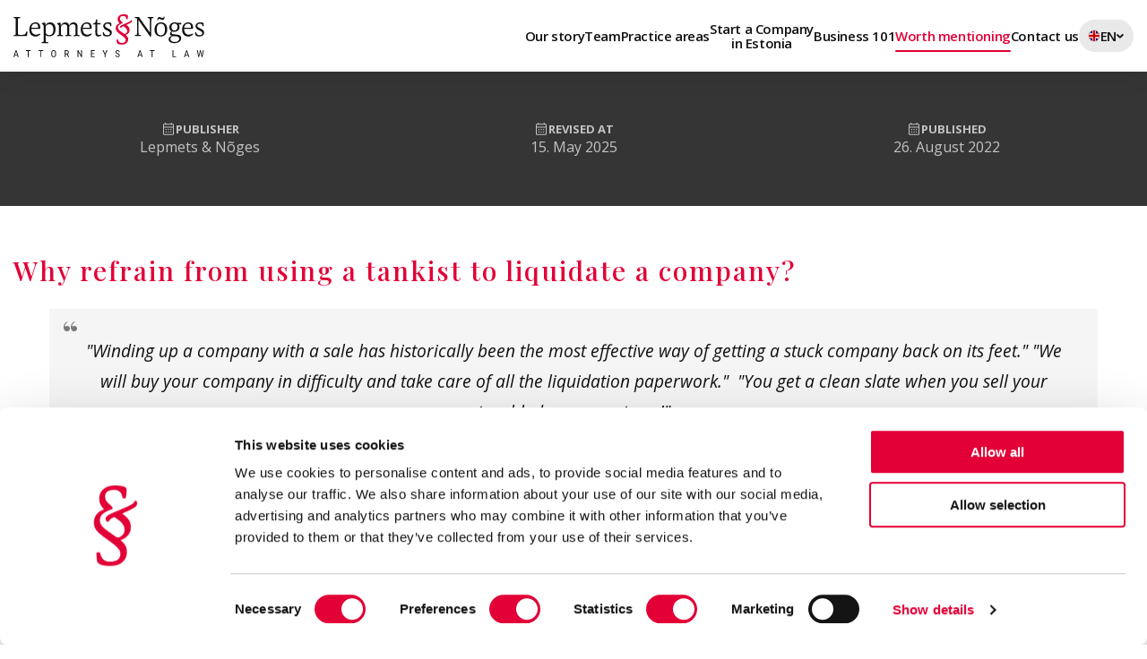

--- FILE ---
content_type: text/html; charset=UTF-8
request_url: https://lepmetsnoges.eu/why-refrain-from-using-a-tankist-to-liquidate-a-company
body_size: 11586
content:
<!DOCTYPE html>
<html lang="en" class="no-transitions hidden-x">
<head>
    
    <meta charset="UTF-8">
            <title>Use of a tankist in the liquidation of a company - Lepmets &amp; Nõges</title>
        <meta name="description" content="Why refrain from using a tankist when liquidating a company?">
        <meta name=“robots” content="index, follow">
            <link rel="canonical" href="https://lepmetsnoges.eu/why-refrain-from-using-a-tankist-to-liquidate-a-company">
                            <link rel="alternate" href="https://lepmetsnoges.eu/miks-hoiduda-tankisti-kasutamisest-ariuhingu-likvideerimisel" hreflang="et">
                    <link rel="alternate" href="https://lepmetsnoges.eu/why-refrain-from-using-a-tankist-to-liquidate-a-company" hreflang="en">
                                                <meta property="og:url" content="https://lepmetsnoges.eu/why-refrain-from-using-a-tankist-to-liquidate-a-company">
                                <meta property="og:type" content="article">
                                    <meta property="twitter:image" content="https://lepmetsnoges.eu/">
                        <meta property="og:image" content="https://lepmetsnoges.eu/">
                                    <meta property="twitter:title" content="Why refrain from using a tankist to liquidate a company?">
                        <meta property="og:title" content="Why refrain from using a tankist to liquidate a company?">
                                    <meta property="twitter:description" content="Why refrain from using a tankist when liquidating a company?">
                        <meta property="og:description" content="Why refrain from using a tankist when liquidating a company?">
                <meta property="twitter:card" content="summary_large_image">
        <meta name="viewport"
          content="width=device-width, minimum-scale=1.0, initial-scale=1.0, maximum-scale=5.0">
    <link rel="dns-prefetch" href="https://fonts.googleapis.com">
    <link rel="dns-prefetch" href="https://fonts.gstatic.com">
    <link rel="preconnect" href="https://fonts.googleapis.com">
    <link rel="preconnect" href="https://fonts.gstatic.com" crossorigin>
    <style>
        html, body { overflow-x: hidden; }

        /*body {
            transition: opacity .2s ease-in-out;
            opacity: 0;
            
        }*/

        /*.OnScrollAnimateScale,
        .InViewportAnimate {
            opacity: 0;
        }*/

        #CybotCookiebotDialogPoweredbyCybot{display:none!important}
    </style>
    <noscript>
        <style>
            /*body {
                opacity: 1;
            }*/

            /*.OnScrollAnimateScale,
            .InViewportAnimate {
                opacity: 1;
            }*/

            .General--Video {
                display: none;
            }
        </style>
    </noscript>
            <link rel="apple-touch-icon" sizes="57x57" href="public_assets/favicons/apple-icon-57x57.png">
    <link rel="apple-touch-icon" sizes="60x60" href="public_assets/favicons/apple-icon-60x60.png">
    <link rel="apple-touch-icon" sizes="72x72" href="public_assets/favicons/apple-icon-72x72.png">
    <link rel="apple-touch-icon" sizes="76x76" href="public_assets/favicons/apple-icon-76x76.png">
    <link rel="apple-touch-icon" sizes="114x114" href="public_assets/favicons/apple-icon-114x114.png">
    <link rel="apple-touch-icon" sizes="120x120" href="public_assets/favicons/apple-icon-120x120.png">
    <link rel="apple-touch-icon" sizes="144x144" href="public_assets/favicons/apple-icon-144x144.png">
    <link rel="apple-touch-icon" sizes="152x152" href="public_assets/favicons/apple-icon-152x152.png">
    <link rel="apple-touch-icon" sizes="180x180" href="public_assets/favicons/apple-icon-180x180.png">
    <link rel="icon" type="image/png" sizes="192x192" href="public_assets/favicons/android-icon-192x192.png">
    <link rel="icon" type="image/png" sizes="32x32" href="public_assets/favicons/favicon-32x32.png">
    <link rel="icon" type="image/png" sizes="96x96" href="public_assets/favicons/favicon-96x96.png">
    <link rel="icon" type="image/png" sizes="16x16" href="public_assets/favicons/favicon-16x16.png">
    <link rel="manifest" href="public_assets/favicons/manifest.json">
    <meta name="msapplication-TileColor" content="#ffffff">
    <meta name="msapplication-TileImage" content="public_assets/favicons/ms-icon-144x144.png">
    <meta name="theme-color" content="#ffffff">
                <script data-cookieconsent="ignore">
            window.dataLayer = window.dataLayer || [];
            function gtag() {
                dataLayer.push(arguments);
            }
            gtag('consent', 'default', {
                'ad_personalization': 'denied',
                'ad_storage': 'denied',
                'ad_user_data': 'denied',
                'analytics_storage': 'denied',
                'functionality_storage': 'denied',
                'personalization_storage': 'denied',
                'security_storage': 'granted',
                'wait_for_update': 500,
            });
            gtag("set", "ads_data_redaction", true);
            gtag("set", "url_passthrough", false);
        </script>
        <script async id="Cookiebot" data-culture="en" src="https://consent.cookiebot.eu/uc.js?consentmode-dataredaction=dynamic" data-cbid="b357a562-ccf9-4e75-acfa-32b809faa551" data-blockingmode="auto" type="text/javascript"></script>
        <script>
            window.PAGE_LOCALE = 'en'
        </script>
        <script>
            (function (w, d, s, l, i) {
                w[l] = w[l] || []
                w[l].push({
                    'gtm.start':
                        new Date().getTime(), event: 'gtm.js',
                })
                var f = d.getElementsByTagName(s)[0],
                    j = d.createElement(s), dl = l != 'dataLayer' ? '&l=' + l : ''
                j.async = true
                j.src =
                    'https://www.googletagmanager.com/gtm.js?id=' + i + dl
                f.parentNode.insertBefore(j, f)
            })(window, document, 'script', 'dataLayer', 'GTM-T5J9S7L')
        </script>
            
    <link rel="stylesheet"
          href="https://fonts.googleapis.com/css?family=Open+Sans:300,300i,400,400i,500,500i,600,600i,700,700i|Playfair+Display:400,400i,500,700,700i&display=swap">
    <link rel="stylesheet" href="/public_assets/dist/css/main-DoEF3ZhL.css">

<link rel="stylesheet" href="/public_assets/dist/css/Blog-C6py3MZK.css">

    
    <script>window.addEventListener('DOMContentLoaded',()=>{setTimeout(()=>{document.documentElement.classList.remove('no-transitions')},50)})</script>
    <script type="text/javascript">
        (function(c,l,a,r,i,t,y){
            c[a]=c[a]||function(){(c[a].q=c[a].q||[]).push(arguments)};
            t=l.createElement(r);t.async=1;t.src="https://www.clarity.ms/tag/"+i;
            y=l.getElementsByTagName(r)[0];y.parentNode.insertBefore(t,y);
        })(window, document, "clarity", "script", "v4a1v6bybr");
    </script>
</head>
<body class="mac has_long_menu_item">
    <noscript>
        <iframe src="https://www.googletagmanager.com/ns.html?id=GTM-T5J9S7L"
                height="0" width="0" style="display:none;visibility:hidden"></iframe>
    </noscript>
    <div id="fb-root"></div>
    <div id="scroll-sentinel"></div>
    <header class="Layout--Flex">
                        <a href="/en" title="Advokaadibüroo Lepmets &amp; Nõges OÜ" class="Layout--Logo">
            <img class="Layout--LogoLight" src="/public_assets/lepmets-noges-attorney-at-law-light.svg" width="240"
                 height="60" alt=""/>
            <img class="Layout--LogoDark" src="/public_assets/lepmets-noges-attorney-at-law-dark.svg" width="240"
                 height="60" alt=""/>
        </a>
        <nav>
                            <a class="Layout--NavItem"
                   href="/en" target="_self" data-anchor="#story">
                    Our story
                </a>
                            <a class="Layout--NavItem"
                   href="/team" target="_self">
                    Team
                </a>
                            <a class="Layout--NavItem"
                   href="/practices" target="_self">
                    Practice areas
                </a>
                            <a class="Layout--NavItem is_long"
                   href="/company-in-estonia" target="_self">
                    <span>Start a Company 
in Estonia</span>
                </a>
                            <a class="Layout--NavItem"
                   href="/business-101" target="_self">
                    Business 101
                </a>
                            <a class="Layout--NavItem active"
                   href="/news" target="_self">
                    Worth mentioning
                </a>
                            <a class="Layout--NavItem"
                   href="/contact-us" target="_self">
                    Contact us
                </a>
                                        <div class="Layout--NavItem lang" tabindex="0"
                     onclick="this._clicked ? (this._clicked = false, this.blur()) : (this._clicked = true)"
                     onblur="this._clicked = false">
                    <img src="/public_assets/flags/1x1/gb.svg" width="14" height="14"
                         alt=""/>
                    EN
                    <div class="Layout--NavItemSub" onclick="event.stopPropagation()">
                                                    <a class="Layout--SubItem" href="/miks-hoiduda-tankisti-kasutamisest-ariuhingu-likvideerimisel">
                                <img src="/public_assets/flags/1x1/ee.svg" width="14"
                                     height="14" alt=""/>
                                eesti keeles
                            </a>
                                            </div>
                </div>
                        <button class="Layout--MenuToggle" data-target-id="MobileMenu" aria-expanded="false"
                    aria-label="Menu" data-label-toggle="Close"
                    aria-controls="MobileMenu">
                <span></span>
                <span></span>
                <span></span>
            </button>
        </nav>
    </header>
    <div id="MobileMenu" aria-modal="true" aria-hidden="true" style="display: none;">
        <div class="CurtainTop">
            <svg viewBox="0 0 1920 1080" xmlns="http://www.w3.org/2000/svg" preserveAspectRatio="none">
                <path d="M0,0 C305.333333,0 625.333333,0 960,0 C1294.66667,0 1614.66667,0 1920,0 L1920,1080 C1614.66667,1080 1294.66667,1080 960,1080 C625.333333,1080 305.333333,1080 0,1080 L0,0 Z"/>
            </svg>
        </div>
        <div class="CurtainBottom">
            <svg viewBox="0 0 1920 1080" xmlns="http://www.w3.org/2000/svg" preserveAspectRatio="none">
                <path d="M0,0 C305.333333,0 625.333333,0 960,0 C1294.66667,0 1614.66667,0 1920,0 L1920,1080 C1614.66667,1080 1294.66667,1080 960,1080 C625.333333,1080 305.333333,1080 0,1080 L0,0 Z"/>
            </svg>
        </div>
        <div class="container">
            <nav>
                                    <div><a class="Layout--NavItem" href="/en"
                            target="_self" data-anchor="#story">Our story</a></div>
                                    <div><a class="Layout--NavItem" href="/team"
                            target="_self">Team</a></div>
                                    <div><a class="Layout--NavItem" href="/practices"
                            target="_self">Practice areas</a></div>
                                    <div><a class="Layout--NavItem" href="/company-in-estonia"
                            target="_self">Start a Company in Estonia</a></div>
                                    <div><a class="Layout--NavItem" href="/business-101"
                            target="_self">Business 101</a></div>
                                    <div><a class="Layout--NavItem active" href="/news"
                            target="_self">Worth mentioning</a></div>
                                    <div><a class="Layout--NavItem" href="/contact-us"
                            target="_self">Contact us</a></div>
                            </nav>
            <hr/>
            <div class="Layout--InfoWrap">
                <div class="Layout--InfoItem">
                    <div class="Layout--Info">
                        <div class="Layout--Info-label">Contact</div>
                        <a href="mailto:office@leno.ee" class="Layout--Info-item">office@leno.ee</a>
                        <a href="tel:+3726555559"
                           class="Layout--Info-item">+372 655 5559</a>
                    </div>
                </div>
                <div class="Layout--InfoItem">
                    <div class="Layout--Info">
                        <div class="Layout--Info-label">Office</div>
                        <div class="Layout--Info-item">Meistri 12, Tallinn</div>
                        <div class="Layout--Info-item">Mon - Fri 09:00 - 20:00</div>
                    </div>
                </div>
            </div>
        </div>
    </div>
    <main>
        
            <script type="application/ld+json">
        {"@context":"https://schema.org","@type":"NewsArticle","headline":"Why refrain from using a tankist to liquidate a company?","datePublished":"2022-08-26T15:00:10+03:00","dateModified":"2025-05-15T00:21:01+03:00","author":{"@type":"Person","name":"Lepmets & Nõges","url":"https://lepmetsnoges.eu/"},"image":["https://lepmetsnoges.eu/"]}
    </script>

    <div class="hero-image" style="min-height: 140px;">
        <div class="hero-image-text no-padding">
            <div class="container">
                <div class="Blog--ShowMeta">
                    <div class="PublishedAt">
                        <span>Publisher</span>
                        <strong>Lepmets &amp; Nõges</strong>
                    </div>
                                            <div class="PublishedAt">
                            <span>Revised at</span>
                            <time datetime="2025-05-15T00:21:01+03:00">15. May 2025</time>
                        </div>
                                        <div class="PublishedAt">
                                                    <span>Published</span>
                            <time datetime="2022-08-26T15:00:10+03:00">26. August 2022</time>
                                                
                    </div>
                </div>
                
            </div>
        </div>
                <div class="darkness"></div>
    </div>

    <div>
        <div class="container">
            <div class="BlogPost">
                <h1>Why refrain from using a tankist to liquidate a company?</h1>
                <blockquote>
<p><cite><big><span class="marker">"Winding up a company with a sale has historically been the most effective way of getting a stuck company back on its feet."
"We will buy your company in difficulty and take care of all the liquidation paperwork."&nbsp;
"You get a clean slate when you sell your troubled company to us!"</span></big></cite><cite><big><span class="marker"></span></big></cite></p>
</blockquote>

<p>Probably every entrepreneur is aware of the possibility of using a 'tankist' as a last resort when business goes sour. There is a choice in the tanker 'market' - the websites of several 'professional' tanker services can be found with a simple Google search. Tankists advertise their services as an easy way to get rid of the company with all its problems (see styling examples above). Just one small and simple transaction on the internet and the company magically disappears as if it never existed. Sound unbelievable? For us too.</p>

<p>&nbsp;</p>

<p>In reality, getting rid of a company in a desperate situation is not nearly as simple as handing it over to a tanker for "liquidation". A tankist is not really a magical escape route, but rather brings new and bigger problems for the user of the tankist's services. In the first place, the use of a tankist can cost the former board member tens of thousands of euros. This is because a tankist does not absolve the board member from liability for breach of duty.</p>

<p>&nbsp;</p>

<p><big>Who is a tankist? </big></p>

<p>&nbsp;</p>

<p>A tankist is a person who takes over the problem company completely. This means that the sole shareholding in the company goes to the tanker and that the tanker becomes the sole director of the company. The idea is to break the link between the former director and the company. The former board member is virtually freed from the company's problems because he no longer has any connection with the company. In his place, the tankist director would henceforth be responsible for all the company's activities and liabilities.</p>

<p>&nbsp;</p>

<p>Tankist service providers refer to the takeover of sole control of a company as a "Panama package" or "liquidation with sale" or "liquidation of a troubled company". In fact, no liquidation takes place, which is why all the company's problems (e.g. lack of accounting) and/or debts remain. The only externally perceptible change is the change of the name of the director in the commercial register. But this alone is not enough. A claim for damages can still be brought against the former director.</p>

<p>&nbsp;</p>

<p><big>Liability of a member of the Management Board </big></p>

<p>&nbsp;</p>

<p>The day-to-day running of a company is the responsibility of its directors, who must act with due care and diligence. In simple terms, directors must act in the company's best interests, fulfil their legal obligations (e.g. organising the accounts) and refrain from damaging the company. If a board member fails to do this, the company can bring a claim for damages against him. As a general rule, the limitation period for such a claim is 5 years. According to the case law of the Supreme Court, in certain situations, a claim for damages against a member of the management board can be brought for up to 10 years.</p>

<p>&nbsp;</p>

<p><strong>The liability of a member of the Management Board is linked to the period of membership</strong>. This means that a claim for damages is brought against the person who was a member of the board at the time the damage occurred. For example, take a situation in which a company was damaged by the wrongful withdrawal of a large amount of cash from the company's account. In this case, the claim for damages is directed against the very director who withdrew the cash (or was a director at the time of the withdrawal). The use of a tanker does nothing to avoid the above-mentioned compensation claim. Legally, it makes no difference who is a member of the board at the time the claim is made. The idea is that it is the person who has caused the damage who is liable. Thus, the tankist does not really help to get rid of the problems of a company in difficulty, because <strong>the director remains liable even after the transfer to the tankist.</strong></p>

<p>&nbsp;</p>

<p>In the practice of Estonian courts, it is common practice to award damages to a member of the management board. It is also worth noting that court proceedings take time and can drag on for years. Therefore, after the sale to the tanker, it may be felt that the tanker has settled the situation. In reality, the court is working on a posteriori problem-solving, which means that legal consequences are delayed. However, it is impossible to predict how long this delay might be. To give an idea of how long it may take to resolve a claim for damages by a board member in court practice, here are a few examples:</p>

<p>&nbsp;</p>

<ol>
	<li><em>X was the sole member of the board of directors of company Y for six years, from 2007-2013. Y filed a claim for damages against X in early 2015. At the beginning of 2019, the court ordered X to pay Y EUR 35 100, together with default interest and Y's legal costs of EUR 6016.8;</em><br>
	&nbsp;</li>
	<li><em>X was the sole member of the board of directors of company Y until November 2019. In November 2020, the court ordered X and Y jointly and severally to pay to company Z EUR 12 689,21, together with default interest of EUR 3 197.</em></li>
</ol>

<p>Claims for damages against board members can reach court in several ways. In scenarios involving the use of a tankist, the most exhausting for a former board member is to be confronted by professional board members seeking damages from the parties. These are entrepreneurs who are in the business of buying their way into companies with the aim of pursuing claims for damages against former directors. In practice, the tankist either sells on his shareholding or the tankist's shareholding is sold by a bailiff in the course of a foreclosure procedure. Either way, the result is the same - the acquirer tries to make a profit on its investment. However, the reality is that tankists are holding on to companies that are bankrupt. Therefore, the only way to make a profit is to claim damages from the former management.</p>

<p>&nbsp;</p>

<p></p>

<p>When do you need a lawyer? </p>

<p>The moral of the story is that it is wise to hire a lawyer before a tankist. In reality, hiring a tankist is only postponing the problem, not solving it. Often, a deal with a tankist will result in a snowball effect, making the problem bigger in the end. Inevitably, the lawyer's job only gets harder as the snowball gets bigger. Thus, using a tankist only creates more problems, which is why it is wise not to hire a tankist at all.</p>

<p>&nbsp;</p>

<p>If you would like advice on how to resolve this issue, please do not hesitate to contact us by e-mail at office@leno.ee or via the contact form on the website. We will reply to your enquiry as soon as possible.</p>

<p>&nbsp;</p>
            </div>
        </div>

        <div class="BlogShare">
            <div class="container Narrow">
                <div role="button" class="btn-bottom-1" onclick="window.open('/why-refrain-from-using-a-tankist-to-liquidate-a-company?type=1&u=https%3A%2F%2Flepmetsnoges.eu%2Fwhy-refrain-from-using-a-tankist-to-liquidate-a-company&t=Why+refrain+from+using+a+tankist+to+liquidate+a+company%3F', '_blank')" title="Share the article on Facebook" aria-label="Share the article on Facebook"></div>
                <div role="button" class="btn-bottom-2" onclick="window.open('/why-refrain-from-using-a-tankist-to-liquidate-a-company?type=2&u=https%3A%2F%2Flepmetsnoges.eu%2Fwhy-refrain-from-using-a-tankist-to-liquidate-a-company&t=Why+refrain+from+using+a+tankist+to+liquidate+a+company%3F', '_blank')" title="Share the article on X" aria-label="Share the article on X"></div>
            </div>
        </div>
    </div>

            <div class="Blog--Section">
        <div class="Container Classic">
                            <h2>Related posts</h2>
                        <div class="Items">
                                    <a href="/major-update-new-chance-for-coinloan-claim-filing-and-acceptance-after-circuit-court-decision-eng" class="Item">
                        <div class="Image">
                            <div class="Wrap">
                                                                    <img src="failid/news/385x201/coinloan-update-circuit-court-reopens-path-for-new-claims-1762169045.webp"
                                                                                      srcset="failid/news/385x201/coinloan-update-circuit-court-reopens-path-for-new-claims-1762169045@2x.webp 2x, failid/news/385x201/coinloan-update-circuit-court-reopens-path-for-new-claims-1762169045@3x.webp 3x"
                                                                                  width="293" height="195.33"
                                         alt="MAJOR UPDATE: New Chance for COINLOAN Claim Filing and Acceptance After Circuit Court Decision">
                                
                                <div class="Meta">
                                    <div class="PublishedAt"><span>Nov 2025</span></div>
                                                                            <div class="Author"><span>Lepmets &amp; Nõges</span></div>
                                                                    </div>
                            </div>
                        </div>
                        <div class="Data">
                            <div class="Heading">
                                <h2>MAJOR UPDATE: New Chance for COINLOAN Claim Filing and Acceptance After Circuit Court Decision</h2>
                                <div class="Arrow"></div>
                            </div>

                            <p>On 27 October 2025, the Tallinn Circuit Court issued a decision that m...</p>
                        </div>
                    </a>
                                    <a href="/history-repeats-honoring-traditions-and-growing-our-team" class="Item">
                        <div class="Image">
                            <div class="Wrap">
                                                                    <img src="failid/news/385x201/history-repeats-traditions-golf-and-a-new-team-member-1760620641.webp"
                                                                                      srcset="failid/news/385x201/history-repeats-traditions-golf-and-a-new-team-member-1760620641@2x.webp 2x, failid/news/385x201/history-repeats-traditions-golf-and-a-new-team-member-1760620641@3x.webp 3x"
                                                                                  width="293" height="195.33"
                                         alt="History Repeats: Honoring Traditions and Growing Our Team">
                                
                                <div class="Meta">
                                    <div class="PublishedAt"><span>Oct 2025</span></div>
                                                                            <div class="Author"><span>Lepmets &amp; Nõges</span></div>
                                                                    </div>
                            </div>
                        </div>
                        <div class="Data">
                            <div class="Heading">
                                <h2>History Repeats: Honoring Traditions and Growing Our Team</h2>
                                <div class="Arrow"></div>
                            </div>

                            <p>Traditions are valuable, and consistency is strength. In early Septemb...</p>
                        </div>
                    </a>
                            </div>
                            <div><a href="postimees-published-kristjan-nogess-opinion-piece-on-getting-rid-of-tenants-in-breach" class="General--Button Small Black">All articles</a></div>
                    </div>
    </div>
    
        

                    <div class="General--Milestones InViewportAnimate">
    <div class="Row">
        <div class="Item">
            <div class="Number">
                                <span class="CountUp" data-duration="500">
                                12
                            </span>
                                    <span class="Fix">+</span>
                            </div>
            <div class="Label">years of 
experience</div>
        </div>
                    <div class="Item">
            <div class="Number">
                                <span class="CountUp" data-duration="1000">
                                160
                            </span>
                                    <span class="Fix">+</span>
                            </div>
            <div class="Label">public 
recommendations</div>
        </div>
                    <div class="Item Red">
            <div class="Number">
                                <span class="CountUp" data-duration="1500">
                                1000
                            </span>
                                    <span class="Fix">+</span>
                            </div>
            <div class="Label">real success 
stories</div>
        </div>
        </div>
</div>
                <div class="Testimonials--Wrap InViewportAnimate ShadowBottom">
        <div class="Testimonials">
            <div class="Heading InViewportAnimate">
                <h2>We are a top-rated law firm</h2>
            </div>
            <div class="Testimonial--Items">
                <div class="Container">
                                            <div class="Slide">
                            <blockquote>The go-to partner for litigation!</blockquote>
                            <div class="Author">
                                <div class="PrevNext Prev"></div>
                                <div class="Image">
                                                                            <img src="failid/testimonials/swedbank-logo-1746980459.webp"
                                                                                              srcset="failid/testimonials/swedbank-logo-1746980459@2x.webp 2x, failid/testimonials/swedbank-logo-1746980459@3x.webp 3x"
                                                                                          loading="lazy" width="50" height="50" alt="Swedbank AS - Jüri Puust / Head of Litigation">
                                                                    </div>
                                <div class="Data">
                                    <div class="Name">Swedbank AS</div>
                                                                        <div class="Company">Jüri Puust <br />
 Head of Litigation</div>
                                </div>
                                <div class="PrevNext Next"></div>
                            </div>
                        </div>
                                            <div class="Slide">
                            <blockquote>Our cooperation with the lawyers Lepmets & Nõges has lasted for years and has been very successful so far. In our opinion, they offer the best quality and fastest service on the market at an extremely good price. Highly recommended!</blockquote>
                            <div class="Author">
                                <div class="PrevNext Prev"></div>
                                <div class="Image">
                                                                            <img src="failid/testimonials/eesti-metsameister-1746980630.svg"
                                                                                          loading="lazy" width="50" height="50" alt="Eesti Metsameister - Mart-Sander Mõts / Chairman of the Supervisory Board">
                                                                    </div>
                                <div class="Data">
                                    <div class="Name">Eesti Metsameister</div>
                                                                        <div class="Company">Mart-Sander Mõts <br />
 Chairman of the Supervisory Board</div>
                                </div>
                                <div class="PrevNext Next"></div>
                            </div>
                        </div>
                                            <div class="Slide">
                            <blockquote>I have used their legal advice and assistance on several occasions. Most recently, attorney-at-law Tauri Tigasson positively surprised me with his proactive approach, precise, and determined counseling, even pushing me to act more efficiently. It exceeded my unspoken expectations. Working with them has been a true pleasure.</blockquote>
                            <div class="Author">
                                <div class="PrevNext Prev"></div>
                                <div class="Image">
                                                                            <img src="failid/testimonials/mikk-orglaan-1746981367.webp"
                                                                                              srcset="failid/testimonials/mikk-orglaan-1746981367@2x.webp 2x, failid/testimonials/mikk-orglaan-1746981367@3x.webp 3x"
                                                                                          loading="lazy" width="50" height="50" alt="Mikk Orglaan - Entrepreneur, investor">
                                                                    </div>
                                <div class="Data">
                                    <div class="Name">Mikk Orglaan</div>
                                                                        <div class="Company">Entrepreneur, investor</div>
                                </div>
                                <div class="PrevNext Next"></div>
                            </div>
                        </div>
                                            <div class="Slide">
                            <blockquote>Very high level, broad-minded, and reliable partner in legal matters. The sense of security is the most important thing I expect from legal assistance as a client, and this is the experience that the law firm Lepmets & Nõges always provides. Legal assistance should be like this – thank you for always being there!</blockquote>
                            <div class="Author">
                                <div class="PrevNext Prev"></div>
                                <div class="Image">
                                                                            <img src="failid/testimonials/kaspar-eevald-1746981223.webp"
                                                                                              srcset="failid/testimonials/kaspar-eevald-1746981223@2x.webp 2x, failid/testimonials/kaspar-eevald-1746981223@3x.webp 3x"
                                                                                          loading="lazy" width="50" height="50" alt="Kaspar Eevald - Entrepreneur, mountaineer">
                                                                    </div>
                                <div class="Data">
                                    <div class="Name">Kaspar Eevald</div>
                                                                        <div class="Company">Entrepreneur, mountaineer</div>
                                </div>
                                <div class="PrevNext Next"></div>
                            </div>
                        </div>
                                            <div class="Slide">
                            <blockquote>I recently worked with the law firm Lepmets & Nõges, and their professionalism exceeded all expectations. Their lawyers are highly knowledgeable and skilled, offering clear advice and support at every step. I was impressed by how dedicated they were to the client's needs, always keeping me informed and answering all my questions. Excellent service and genuine care for the client make them a top-tier law firm. I highly recommend them!</blockquote>
                            <div class="Author">
                                <div class="PrevNext Prev"></div>
                                <div class="Image">
                                                                            <img src="failid/testimonials/triin-tohv-1746981472.webp"
                                                                                              srcset="failid/testimonials/triin-tohv-1746981472@2x.webp 2x, failid/testimonials/triin-tohv-1746981472@3x.webp 3x"
                                                                                          loading="lazy" width="50" height="50" alt="Triin Tohv - Entrepreneur">
                                                                    </div>
                                <div class="Data">
                                    <div class="Name">Triin Tohv</div>
                                                                        <div class="Company">Entrepreneur</div>
                                </div>
                                <div class="PrevNext Next"></div>
                            </div>
                        </div>
                                            <div class="Slide">
                            <blockquote>My family and I are sincerely grateful to the Lepmets and Nõges bureau, whom we found through recommendations from acquaintances. A long and exhausting process had reached a dead end, but thanks to their professional assistance, expertise, resourcefulness, and, more importantly, understanding of the situation and humane attitude, we can now continue with our normal lives.</blockquote>
                            <div class="Author">
                                <div class="PrevNext Prev"></div>
                                <div class="Image">
                                                                            <span>CK</span>
                                                                    </div>
                                <div class="Data">
                                    <div class="Name">Clyde Kull</div>
                                                                        <div class="Company">Diplomat</div>
                                </div>
                                <div class="PrevNext Next"></div>
                            </div>
                        </div>
                                            <div class="Slide">
                            <blockquote>There is a saying: “promise only what you can deliver. Then deliver more than you promise”. Lepmets & Nõges has always delivered more in our business relationship. Their knowledge, professionalism and talent is what I value most about them. I can honestly say I have always been 100% satisfied with their work.</blockquote>
                            <div class="Author">
                                <div class="PrevNext Prev"></div>
                                <div class="Image">
                                                                            <span>AP</span>
                                                                    </div>
                                <div class="Data">
                                    <div class="Name">Alari Palumaa</div>
                                                                        <div class="Company">Entrepreneur, investor</div>
                                </div>
                                <div class="PrevNext Next"></div>
                            </div>
                        </div>
                                            <div class="Slide">
                            <blockquote>The solutions have always met and even exceeded our expectations. Pleasant attitude, friendliness and professionalism at each stage of the process. A reliable and necessary partner in all legal issues and litigations!</blockquote>
                            <div class="Author">
                                <div class="PrevNext Prev"></div>
                                <div class="Image">
                                                                            <img src="failid/testimonials/toughwood-1746981020.webp"
                                                                                              srcset="failid/testimonials/toughwood-1746981020@2x.webp 2x, failid/testimonials/toughwood-1746981020@3x.webp 3x"
                                                                                          loading="lazy" width="50" height="50" alt="ToughWood Eesti - Kairo Tamm / CEO">
                                                                    </div>
                                <div class="Data">
                                    <div class="Name">ToughWood Eesti</div>
                                                                        <div class="Company">Kairo Tamm <br />
 CEO</div>
                                </div>
                                <div class="PrevNext Next"></div>
                            </div>
                        </div>
                                    </div>
            </div>
        </div>
    </div>
        <div class="Partners--Wrap">
    <div class="Partners">
        <div class="Partners--Items">
            <div class="Items">
                <div class="Slide Active">
                    <div class="SlideItem">
                        <img src="/public_assets/partners/alfa-international.webp" srcset="/public_assets/partners/alfa-international.webp 1x, /public_assets/partners/alfa-international@3x.webp 2x, /public_assets/partners/alfa-international@3x.webp 3x" width="293.2" height="58.5" loading="lazy" class="img-fluid koda-gasell" alt="ALFA International - The Global Legal Network">
                    </div>
                </div>
                <div class="Slide">
                    <div class="SlideItem">
                        <img src="/public_assets/partners/gasellfirma.webp" srcset="/public_assets/partners/gasellfirma.webp 1x, /public_assets/partners/gasellfirma@2x.webp 2x, /public_assets/partners/gasellfirma@3x.webp 3x" width="85" height="70" loading="lazy" class="img-fluid koda-right koda-gasell" alt="Gasellfirma">
                    </div>
                </div>
                                    <div class="Slide">
                        <div class="SlideItem">
                            <img src="/public_assets/partners/member-of-estonian-chamber-of-commerce-and-industry.webp" srcset="/public_assets/partners/member-of-estonian-chamber-of-commerce-and-industry.webp 1x, /public_assets/partners/member-of-estonian-chamber-of-commerce-and-industry@2x.webp 2x, /public_assets/partners/member-of-estonian-chamber-of-commerce-and-industry@3x.webp 3x" width="263" height="70" loading="lazy" class="img-fluid koda-right koda-gasell" alt="Member of Estonian Chamber of Commerce and Industry">
                        </div>
                    </div>
                            </div>
            <div class="Descriptions">
                <div class="Item Active"><p><a href="https://www.alfainternational.com/" target="_blank">ALFA International</a> is a leading network of independent law firms, established in 1980. It is the largest legal network offering effective solutions worldwide. We are the only member of this network in the Baltics.</p>

<p><a class="General--Button Black Small" href="/alfa-international-x-leno">More about our partnership</a></p>
                </div>
                <div class="Item"><p>Gazelles are rapidly growing companies that have increased their revenue and profit by over 50% in three years and created many new jobs. Less than 1% of Estonian companies are gazelles. We have won the Gazelle Company title three times.</p></div>
                <div class="Item"><p><a href="https://www.koda.ee/en" target="_blank">The Estonian Chamber of Commerce and Industry</a> is the largest and most influential organization representing entrepreneurs in Estonia, with 99 years of activity. The Chamber has over 3,500 members, whose contribution accounts for more than 40% of the net turnover and tax revenue of Estonian companies.</p></div>
            </div>
        </div>
    </div>
</div>
                    <div class="General--CTAImage">
    <div class="js-lazy-background"
                      data-bg-desktop="/public_assets/about/vandeadvokaadid-ott-lepmets-kristjan-noges-2-desktop.webp"
                               data-bg-desktop-2x="/public_assets/about/vandeadvokaadid-ott-lepmets-kristjan-noges-2-desktop@2x.webp"
                               data-bg-tablet="/public_assets/about/vandeadvokaadid-ott-lepmets-kristjan-noges-2-tablet.webp"
                               data-bg-tablet-2x="/public_assets/about/vandeadvokaadid-ott-lepmets-kristjan-noges-2-tablet@2x.webp"
                      ></div>
    <div class="BgWrap">
        <div class="InViewportAnimate">
            <div class="Overlay"></div>
            <div class="container Wide">
                <div class="Wrap">
                                            <div>
<h2>Protecting your interests in court, handling compliance and regulatory issues, or preparing transactions – we are a proactive legal partner for both business and personal matters</h2>
</div>

<div>
<div><a class="General--Button White Large Hover" href="/contact-us#form">Get in Touch </a></div>
</div>
                                        
                </div>
            </div>
        </div>
    </div>
    <noscript>
        <style>
            .General--CTAImage .js-lazy-background {
                            background-image: image-set(url("/public_assets/about/vandeadvokaadid-ott-lepmets-kristjan-noges-2-desktop.webp") 1x, url("/public_assets/about/vandeadvokaadid-ott-lepmets-kristjan-noges-2-desktop@2x.webp") 2x);
                             opacity: 1;
            }

                            @media (max-width: 800px) {
                    .General--CTAImage .js-lazy-background {
                        background-image: image-set(url("/public_assets/about/vandeadvokaadid-ott-lepmets-kristjan-noges-2-tablet.webp") 1x, url("/public_assets/about/vandeadvokaadid-ott-lepmets-kristjan-noges-2-tablet@2x.webp") 2x);
                        opacity: 1;
                    }
                }
                    </style>
    </noscript>
</div>
           </main>
    <footer>
        <div class="container Wide">
            <div class="Items">
                <div class="Flex">
                    <div class="Layout--InfoItem">
                        <div class="Layout--Info">
                            <div class="Layout--Info-label">Contact</div>
                            <a href="mailto:office@leno.ee" class="Layout--Info-item">office@leno.ee</a>
                            <a href="tel:+3726555559"
                               class="Layout--Info-item">+372 655 5559</a>
                        </div>
                    </div>
                    <div class="Layout--InfoItem">
                        <div class="Layout--Info">
                            <div class="Layout--Info-label">Office</div>
                            <div class="Layout--Info-item">Meistri 12, Tallinn</div>
                            <div class="Layout--Info-item">Mon - Fri 09:00 - 20:00</div>
                        </div>
                    </div>
                </div>
                <div>
        <div class="Layout--Info-label">Useful links</div>
        <nav>
                            <div><a href="en" target="_self" data-anchor="#story">Our story</a></div>
                            <div><a href="team" target="_self">Team</a></div>
                            <div><a href="practices" target="_self">Practice areas</a></div>
                            <div><a href="company-in-estonia" target="_self">Start a Company in Estonia</a></div>
                            <div><a href="business-101" target="_self">Business 101</a></div>
                            <div><a href="news" target="_self" class="active">Worth mentioning</a></div>
                            <div><a href="contact-us" target="_self">Contact us</a></div>
                            <div><a href="privacy-policy" target="_self">Privacy policy</a></div>
                    </nav>
    </div>
            </div>
        </div>
        <div class="Layout--Copyright">
            <div class="container Wide">
                © Advokaadibüroo Lepmets & Nõges OÜ
            </div>
        </div>
    </footer>
    <script type="module" async>import '/public_assets/dist/js/main-CVwfzqXZ.js';</script>
<link rel="modulepreload" href="/public_assets/dist/scrollToElementWithOffset-CIfG9BQb.js">
<link rel="modulepreload" href="/public_assets/dist/js/businessContractAudit-lXu16McD.js">
<link rel="modulepreload" href="/public_assets/dist/js/contactIndex-C99z_Qq2.js">
<link rel="modulepreload" href="/public_assets/dist/js/faq-CNyP97FR.js">
<link rel="modulepreload" href="/public_assets/dist/js/frontpage-mVfUTgpu.js">
        <script>
        var i = requestAnimationFrame || mozRequestAnimationFrame || webkitRequestAnimationFrame || msRequestAnimationFrame;

        i(function () {
            window.setTimeout(function () {
                document.documentElement.setAttribute(
                    'data-header-height',
                    getComputedStyle(document.documentElement).getPropertyValue('--header-height')
                )
            }, 0);
        });
    </script>
    
        
            <script type="application/ld+json">
                                                                                                                                                                                    {"@context":"http:\/\/schema.org","@type":"BreadcrumbList","itemListElement":[{"@type":"ListItem","position":1,"item":"https:\/\/lepmetsnoges.eu\/en","name":"Home"},{"@type":"ListItem","position":2,"item":"https:\/\/lepmetsnoges.eu\/news","name":"Worth mentioning"},{"@type":"ListItem","position":3,"item":"https:\/\/lepmetsnoges.eu\/why-refrain-from-using-a-tankist-to-liquidate-a-company","name":"Why refrain from using a tankist to liquidate a company?"}]}
        </script>
        <script type="application/ld+json">
        {"@context":"https:\/\/schema.org","@type":"Organization","url":"https:\/\/lepmetsnoges.eu\/","logo":"https:\/\/lepmetsnoges.eu\/public_assets\/svg\/logo_light.svg","image":"https:\/\/lepmetsnoges.eu\/public_assets\/svg\/logo_light.svg","sameAs":["https:\/\/www.facebook.com\/lepmetsnoges","https:\/\/www.linkedin.com\/company\/lepmetsnoges\/"],"name":"Advokaadibüroo Lepmets & Nõges OÜ","email":"office@leno.ee","telephone":"+372 655 5559","address":{"@type":"PostalAddress","streetAddress":"Meistri 12","addressLocality":"Tallinn","addressCountry":"EE","addressRegion":"Harjumaa","postalCode":"13517"},"vatID":"EE100424382"}
    </script>
    <script type="application/ld+json">
                {"@context":"https:\/\/schema.org","@type":"LegalService","name":"Advokaadibüroo Lepmets & Nõges OÜ","url":"https:\/\/lepmetsnoges.eu\/","image":"https:\/\/lepmetsnoges.eu\/public_assets\/svg\/logo_light.svg","priceRange":"$$","address":{"@type":"PostalAddress","streetAddress":"Meistri 12","addressLocality":"Tallinn","addressCountry":"EE","addressRegion":"Harjumaa","postalCode":"13517"},"openingHours":"Mon - Fri 09:00 - 20:00","email":"office@leno.ee","telephone":"+372 655 5559"}
    </script>
</body>
</html>


--- FILE ---
content_type: text/css
request_url: https://lepmetsnoges.eu/public_assets/dist/css/main-DoEF3ZhL.css
body_size: 9230
content:
@charset "UTF-8";:root{--full-height: 100vh;--header-height: 80px}@media (max-width: 1020px){:root{--header-height: 70px}}.no-transitions *,.no-transitions *:before,.no-transitions *:after{transition:none!important}*{outline:0;box-shadow:none;border-color:transparent}*,*:before,*:after{box-sizing:border-box}a{text-decoration:none;transition:color .2s ease-in-out;color:#e20036}@media (hover: hover){a:hover{color:#111}}a[name^=_ftnref]{font-size:.75em;vertical-align:super;text-decoration:none;line-height:1}.grecaptcha-badge{display:none}img{-webkit-user-select:none;user-select:none;-webkit-user-drag:none}main{position:relative;z-index:1;background:#fff}main img{max-width:100%;height:auto}*:focus{outline:none}*:focus-visible{outline:2px solid #E20036}html{color:#111;height:100%;font-size:62.5%;background:#fff;scroll-padding-top:var(--header-height);scroll-behavior:smooth}html:has(.cke_editable){background:#fff;scroll-padding-top:0;scroll-behavior:auto}@media (max-width: 1200px){html{font-size:54.69%}}@media (prefers-reduced-motion: no-preference){html{interpolate-size:allow-keywords}}html:has(dialog[open]),html:has(.FixedOpen){overflow:clip}.hidden-x{overflow-x:hidden}@font-face{font-family:"Open Sans Fallback 1";src:local("Verdana");font-stretch:150%;ascent-override:110%;descent-override:35%;line-gap-override:10%}@font-face{font-family:"Playfair Display Fallback 1";src:local("Georgia");ascent-override:115%;descent-override:35%;line-gap-override:10%}body,html{margin:0;padding:0;font-family:Open Sans,"Open Sans Fallback 1",Helvetica,Arial,sans-serif;min-height:var(--full-height);position:relative;font-smooth:always;-webkit-font-smoothing:antialiased}body{padding:var(--header-height) 0 0!important;background:#fff;color:#111;display:flex;flex-direction:column;align-items:stretch;justify-content:stretch;overflow-x:visible}#scroll-sentinel{position:absolute;top:0;left:0;width:1px;height:50px;visibility:hidden;z-index:-1}header{position:fixed;top:0;left:0;width:100%;height:var(--header-height);box-shadow:0 0 30px #1111111a;background:#fff;transition:height ease-in-out .2s,background-color ease-in-out .2s;padding:1rem 15px;gap:1rem;-webkit-user-select:none;user-select:none;z-index:11}@media (min-width: 1281px){header{padding:1rem 30px}}header nav{margin-left:auto;display:flex;align-items:center;justify-content:flex-start;gap:2rem}header *{position:relative;z-index:10}.Layout--Flex{display:flex;align-items:center;justify-content:flex-start}.container{max-width:1280px;width:100%;padding:0 15px;margin:0 auto}.container.Wide{max-width:1480px}.container.Narrow{max-width:930px}.container.Small{max-width:730px}.py-bottom{padding-bottom:7rem}.bg-alternate{background:#f9f9f9}.Layout--MenuToggle{display:flex;align-items:flex-end;justify-content:center;flex-direction:column;width:30px;height:40px;border:0;background:none;cursor:pointer;gap:5px;position:relative}@media (min-width: 1021px){body:not(.has_long_menu_item) .Layout--MenuToggle{display:none}}@media (min-width: 1141px){.Layout--MenuToggle{display:none}}.Layout--MenuToggle span{background:#111;width:100%;height:2px;border-radius:1px;transition:transform-origin cubic-bezier(.785,.135,.15,.86) .2s,transform cubic-bezier(.785,.135,.15,.86) .2s,top cubic-bezier(.785,.135,.15,.86) .2s,background ease-in-out .2s;transform:scaleZ(1);transform-origin:left center;position:absolute;left:0;top:calc(50% - 1px)}.Layout--MenuToggle span:first-child{top:calc(50% - 8px)}.Layout--MenuToggle span:last-child{top:calc(50% + 6px)}.Layout--MenuToggle span:first-child,.Layout--MenuToggle span:last-child{transform:scale3d(75%,1,1);transform-origin:right center}.Layout--MenuToggle.Close span:nth-child(2){transform:scale3d(0%,0%,1)}.Layout--MenuToggle.Close span:first-child,.Layout--MenuToggle.Close span:last-child{transform:scale3d(0,0,1);transform-origin:center;top:50%}.Layout--MenuToggle.Close span:first-child{transform:scaleZ(1) rotate(45deg)}.Layout--MenuToggle.Close span:last-child{transform:scaleZ(1) rotate(-45deg)}@media (hover: hover){.Layout--MenuToggle:not(.Close):hover span{transform:scale3d(75%,1,1)}.Layout--MenuToggle:not(.Close):hover span:first-child,.Layout--MenuToggle:not(.Close):hover span:last-child{transform:scaleZ(1)}}.Layout--NavItemSub{position:absolute;top:calc(100% - 2px);right:0;width:200px;background:#262626;border:1px solid rgba(255,255,255,.1);box-shadow:0 0 11px #ffffff1a;padding:1.5rem 2rem;border-radius:5px;display:flex;flex-direction:column;cursor:auto;opacity:0;gap:2px;pointer-events:none;transition:opacity ease-in-out .2s,background ease-in-out .2s,border ease-in-out .2s,box-shadow ease-in-out .2s;text-transform:none}.Layout--NavItemSub .Layout--SubItem{color:#fff;text-decoration:none;display:flex;align-items:center;justify-content:flex-start;padding:3px 0;gap:5px}.Layout--NavItemSub .Layout--SubItem img{border-color:#ffffff4d}.Layout--NavItemSub .Layout--SubItem.active{color:#aaa}.Layout--NavItemSub .Layout--SubItem.active img{opacity:.7}.Layout--MobileMenuOpened .Layout--NavItemSub{background:#fff;border:1px solid rgba(38,38,38,.1);box-shadow:0 0 11px #2626261a}.Layout--MobileMenuOpened .Layout--NavItemSub .Layout--SubItem{color:#111}.Layout--MobileMenuOpened .Layout--NavItemSub .Layout--SubItem img{border-color:#1111111a}.Layout--NavItem{display:none;align-items:center;justify-content:center;gap:5px;color:#111;text-decoration:none;text-transform:none;font-weight:600;padding:1rem 0;border:0;box-shadow:none;font-size:1.6rem;letter-spacing:-.4px;position:relative;transition:color ease-in-out .2s,opacity ease-in-out .2s;cursor:pointer;line-height:1.2;text-align:center;opacity:1;pointer-events:auto}@media (min-width: 1021px){.Layout--NavItem{display:flex}}@media (max-width: 1280px){.Layout--NavItem{font-size:1.5rem;line-height:1.1}}@media (max-width: 1200px){.Layout--NavItem{font-size:1.6rem}}@media (max-width: 1140px){.Layout--NavItem.is_long{display:none}}@media (max-width: 1400px){.Layout--NavItem>span{white-space:pre-line}}.Layout--NavItem.active{color:#e20036}.Layout--NavItem img{transition:border-color ease-in-out .2s;border-radius:50%;border:1px solid rgba(17,17,17,.1)}.Layout--NavItem:focus-within .Layout--NavItemSub,.Layout--NavItem:focus .Layout--NavItemSub{opacity:1;pointer-events:auto}.Layout--NavItem:focus-within.lang:after,.Layout--NavItem:focus.lang:after{transform:rotate(225deg) translateY(-7px) translate(-2px) translateZ(0)}@media (max-width: 1020px){body.Layout--MobileMenuOpened .Layout--NavItem:not(.lang){opacity:0;pointer-events:none;visibility:hidden}}@media (max-width: 1140px){body.Layout--MobileMenuOpened.has_long_menu_item .Layout--NavItem:not(.lang){opacity:0;pointer-events:none;visibility:hidden}}.Layout--NavItem.lang{display:flex;text-align:right;min-width:60px;padding-left:1rem;padding-right:1rem;background:#e9e9e9;border-radius:20px;opacity:1;pointer-events:auto;visibility:visible}.Layout--NavItem.lang:after{content:"";border:solid #111111;border-width:0 2px 2px 0;display:block;padding:2px;vertical-align:middle;transform:rotate(45deg) translateY(0) translate(0) translateZ(0);transition:transform .2s ease-in-out,border-color .2s ease-in-out;transform-origin:top center;border-radius:1px 1px 2px;margin-left:3px}a.Layout--NavItem:before{content:"";position:absolute;left:0;bottom:0;width:100%;height:2px;background-color:#e2003600;border-radius:1px;transition:background-color ease-in-out .2s}a.Layout--NavItem.active:before,a.Layout--NavItem:hover:before{background-color:#e20036}.Layout--InfoItem{overflow:hidden}.Layout--Info{display:flex;align-items:flex-start;justify-content:flex-start;flex-direction:column}.Layout--Info-label{color:#ffffffb3;font-weight:700;text-transform:uppercase;letter-spacing:2px;font-size:1.1rem;margin:0 0 10px}.Layout--Info-item{color:#fff;margin:0 0 5px}hr{border-top:1px solid #e20036;margin:2rem 0;max-width:100%;width:100%}#MobileMenu{background:#262626;background:linear-gradient(180deg,transparent 15%,#262626 15%,#262626 85%,transparent 85%);position:fixed;top:var(--header-height);left:0;width:100%;height:calc(var(--full-height) - var(--header-height));max-width:100%;max-height:calc(var(--full-height) - var(--header-height));border:0;z-index:10;transform:translateY(var(--full-height)) translateZ(0);transition:transform .2s cubic-bezier(.785,.135,.15,.86) .2s,opacity .2s cubic-bezier(.785,.135,.15,.86) .2s;opacity:0;pointer-events:none;-webkit-user-select:none;user-select:none;padding:2rem 0;display:flex;align-items:center;justify-content:stretch}#MobileMenu>.container{max-height:100%;overflow:auto;z-index:1;position:relative}#MobileMenu .CurtainTop,#MobileMenu .CurtainBottom{position:absolute;left:0;width:100%;padding-top:52.0833333333%}#MobileMenu .CurtainTop svg,#MobileMenu .CurtainBottom svg{fill:#262626;margin-top:-52.0833333333%;width:100%;height:calc(100% + 1px);position:absolute;left:0;bottom:-1px}#MobileMenu .CurtainTop svg path,#MobileMenu .CurtainBottom svg path{transition:d .2s cubic-bezier(.785,.135,.15,.86)}#MobileMenu .CurtainTop svg{bottom:1px}#MobileMenu .CurtainTop{top:0}#MobileMenu .CurtainTop svg path{d:path("M0,150 C305.333333,50 625.333333,0 960,0 C1294.66667,0 1614.66667,50 1920,150 L1920,1080 C1614.66667,1080 1294.66667,1080 960,1080 C625.333333,1080 305.333333,1080 0,1080 L0,150 Z")}@media (min-width: 1021px){#MobileMenu .CurtainTop svg path{d:path("M0,300 C305.333333,100 625.333333,0 960,0 C1294.66667,0 1614.66667,100 1920,300 L1920,1080 C1614.66667,1080 1294.66667,1080 960,1080 C625.333333,1080 305.333333,1080 0,1080 L0,300 Z")}}#MobileMenu .CurtainBottom{bottom:0}#MobileMenu .CurtainBottom svg path{d:path("M0,0 C305.333333,0 625.333333,0 960,0 C1294.66667,0 1614.66667,0 1920,0 L1920,1080 C1614.66667,1080 1294.66667,1080 960,1080 C625.333333,1080 305.333333,1080 0,1080 L0,0 Z")}@media (min-width: 1021px){body:not(.has_long_menu_item) #MobileMenu{display:none}}@media (min-width: 1141px){#MobileMenu{display:none}}#MobileMenu nav>div{overflow:hidden;padding:3px}#MobileMenu nav>div .Layout--NavItem{transition:color .2s ease-in-out .2s,opacity .2s ease-in-out .2s,transform .2s ease-in-out .2s}#MobileMenu .Layout--Info{transition:transform .2s ease-in-out .2s}#MobileMenu .Layout--Info,#MobileMenu nav>div .Layout--NavItem{transform:translateY(100%) translateZ(0);opacity:.5}#MobileMenu.FixedOpen{opacity:1;transform:translateY(0) translateZ(0);pointer-events:auto;transition:transform .2s cubic-bezier(.785,.135,.15,.86),opacity .2s cubic-bezier(.785,.135,.15,.86)}#MobileMenu.FixedOpen .CurtainTop svg path{transition:d .2s cubic-bezier(.785,.135,.15,.86) .2s;d:path("M0,0 C305.333333,0 625.333333,0 960,0 C1294.66667,0 1614.66667,0 1920,0 L1920,1080 C1614.66667,1080 1294.66667,1080 960,1080 C625.333333,1080 305.333333,1080 0,1080 L0,0 Z")}#MobileMenu.FixedOpen nav>div .Layout--NavItem,#MobileMenu.FixedOpen .Layout--Info{transform:translateY(0) translateZ(0);opacity:1}#MobileMenu.FixedOpen nav>div .Layout--NavItem{transition:color .2s ease-in-out,opacity .2s ease-in-out .2s,transform .2s ease-in-out .2s}#MobileMenu.FixedOpen .Layout--Info{transition:opacity .2s ease-in-out .2s,transform .2s ease-in-out .2s}#MobileMenu.Closing{transform:translateY(calc(var(--full-height) * -1)) translateZ(0);transition:transform .2s cubic-bezier(.785,.135,.15,.86) .2s,opacity .2s cubic-bezier(.785,.135,.15,.86) .2s}#MobileMenu.Closing .CurtainTop svg path{d:path("M0,0 C305.333333,0 625.333333,0 960,0 C1294.66667,0 1614.66667,0 1920,0 L1920,1080 C1614.66667,1080 1294.66667,1080 960,1080 C625.333333,1080 305.333333,1080 0,1080 L0,0 Z")}#MobileMenu.Closing .CurtainBottom svg path{d:path("M0,0 C305.333333,0 625.333333,0 960,0 C1294.66667,0 1614.66667,0 1920,0 L1920,1080 C1614.66667,1030 1294.66667,1005 960,1005 C625.333333,1005 305.333333,1030 0,1080 L0,0 Z")}@media (min-width: 1021px){#MobileMenu.Closing .CurtainBottom svg path{d:path("M0,0 C305.333333,0 625.333333,0 960,0 C1294.66667,0 1614.66667,0 1920,0 L1920,1080 C1614.66667,980 1294.66667,930 960,930 C625.333333,930 305.333333,980 0,1080 L0,0 Z")}}#MobileMenu.Closing nav>div .Layout--NavItem{transition:color .2s ease-in-out,opacity .2s ease-in-out,transform .2s ease-in-out}#MobileMenu.Closing .Layout--Info{transition:transform .2s ease-in-out}#MobileMenu nav{display:flex;align-items:center;justify-content:flex-start;margin:0;flex-direction:column;gap:10px}#MobileMenu .Layout--NavItem{display:flex;color:#fff;visibility:visible;opacity:1;pointer-events:auto;font-size:2.4rem;font-family:Playfair Display,"Playfair Display Fallback 1",serif;font-weight:400}#MobileMenu hr{border-top:1px solid rgba(255,255,255,.3);margin:2rem auto;max-width:80%}#MobileMenu .Layout--InfoWrap{display:flex;align-items:center;justify-content:center;flex-direction:column;gap:2.4rem;margin:2.4rem 0}@media (min-width: 500px){#MobileMenu .Layout--InfoWrap{flex-direction:row;justify-content:space-around;max-width:600px;margin:2.4rem auto}}#MobileMenu .Layout--Info{align-items:center}#MobileMenu a.Layout--Info-item{text-decoration:underline}.Layout--Logo{display:block;position:relative;height:4.8rem}@media (max-width: 1150px){.Layout--Logo{height:55%}}@media (max-width: 1020px){.Layout--Logo{height:4.8rem}}.Layout--Logo img{display:block;max-height:100%;width:auto;transition:height ease-in-out .2s,width ease-in-out .2s}.Layout--Logo .Layout--LogoDark{opacity:1}.Layout--Logo .Layout--LogoLight{position:absolute;top:0;left:0;opacity:0}html:has(.cke_editable){background:#f3f3f3}body{font-size:1.6rem}body.cke_ltr{padding:0!important}body.cke_editable{overflow:auto;display:block;background:#f3f3f3;padding:10px!important}body.cke_editable>*:first-child{margin-top:0!important}body:not(.cke_editable):not(.mac)::-webkit-scrollbar{background-color:transparent;width:10px}body:not(.cke_editable):not(.mac)::-webkit-scrollbar-track{background-color:#fff0}body:not(.cke_editable):not(.mac)::-webkit-scrollbar-track:hover{background-color:#f4f4f4}body:not(.cke_editable):not(.mac)::-webkit-scrollbar-thumb{background-color:#babac0;border-radius:14px;border:2px solid #fff}body:not(.cke_editable):not(.mac)::-webkit-scrollbar-thumb:hover{background-color:#a0a0a5;border:1px solid #f4f4f4}body:not(.cke_editable):not(.mac)::-webkit-scrollbar-button{display:none}body.Layout--HeaderScrolled header,body.Layout--MobileMenuOpened header{background:#111111e8}body.Layout--HeaderScrolled .Layout--Logo .Layout--LogoDark,body.Layout--MobileMenuOpened .Layout--Logo .Layout--LogoDark{position:absolute;top:0;left:0;opacity:0}body.Layout--HeaderScrolled .Layout--Logo .Layout--LogoLight,body.Layout--MobileMenuOpened .Layout--Logo .Layout--LogoLight{position:static;opacity:1}body.Layout--HeaderScrolled .Layout--NavItem,body.Layout--MobileMenuOpened .Layout--NavItem{color:#fff}body.Layout--HeaderScrolled .Layout--NavItem.lang,body.Layout--MobileMenuOpened .Layout--NavItem.lang{background:#424242}body.Layout--HeaderScrolled .Layout--NavItem.lang:after,body.Layout--MobileMenuOpened .Layout--NavItem.lang:after{border-color:#fff}body.Layout--HeaderScrolled .Layout--NavItem img,body.Layout--MobileMenuOpened .Layout--NavItem img{border-color:#ffffff4d}body.Layout--HeaderScrolled .Layout--MenuToggle span,body.Layout--MobileMenuOpened .Layout--MenuToggle span{background:#fff}body.Layout--MobileMenuOpened header{background:#262626}body.cke_editable[contenteditable=true]{margin:0;padding:0 10px}body.cke_editable[contenteditable=true]:focus-visible,body.cke_editable[contenteditable=true] *:focus-visible{outline:none!important}#chatbase-bubble-button{bottom:5px!important;right:5px!important}footer{margin:auto 0 0;background:#111;color:#fff;width:100%;display:block;padding:3rem 0 0;font-size:1.4rem}@media (min-width: 1000px){footer{font-size:1.6rem}}footer:after{content:"";position:fixed;left:0;bottom:0;width:100%;height:50%;z-index:-1}body.Layout--HeaderScrolled footer:after{background:#111}footer .Items{display:grid;grid-template-columns:100%;gap:2rem;padding:0 0 2rem}@media (min-width: 359px){footer .Items{grid-template-columns:repeat(2,calc(50% - 1rem))}}@media (min-width: 700px){footer .Items{grid-template-columns:calc(30% - 1rem) calc(70% - 1rem)}}@media (min-width: 991px){footer .Items{grid-template-columns:repeat(2,calc(50% - 1rem))}}footer .Items .Flex{display:flex;gap:1rem;flex-direction:column}@media (min-width: 991px){footer .Items .Flex{flex-direction:row;gap:2rem}footer .Items .Flex>div{flex-direction:row;gap:2rem;flex:0 0 calc(50% - 1rem)}}footer nav{display:block;width:100%;column-count:1;column-gap:2rem;column-fill:balance;color:#fff}@media (min-width: 700px){footer nav{column-count:2}}footer a{display:inline-flex;color:#fff;margin:.3rem 0;padding:calc(1px + .3rem) 0 .3rem;border-bottom:1px solid transparent;transition:border-bottom-color .2s ease-in-out;font-weight:600}footer a.active{border-bottom-color:#e20036}@media (hover: hover){footer a:hover{color:#fff;border-bottom-color:#e20036}}footer .Layout--Info-item{padding:0;margin:0 0 1rem}footer .Layout--Copyright{font-size:1.4rem;font-weight:600;color:#ffffffe6;margin:1rem 0 0 calc(50% - 50vw);width:100vw;border-top:1px solid rgba(255,255,255,.3);background:#111;min-height:65px;display:flex;align-items:center;justify-content:flex-start}footer .Layout--Copyright .container{padding-right:70px}.Layout--Content{padding:5rem 0;background:#fff}.Layout--Content.OffsetYNarrow{padding:3rem 0 1rem}p{margin:2rem 0;line-height:1.8}.General--BusinessDetails{padding:3rem 0}@media (min-width: 900px){.General--BusinessDetails{padding:4rem 0}}.General--BusinessDetails .Row{flex-wrap:wrap;gap:3rem}.General--BusinessDetails .Row,.General--BusinessDetails .Item{display:flex;align-items:flex-start;justify-content:center}.General--BusinessDetails .Item{flex-direction:column;flex:0 0 calc(50% - 1.5rem);font-size:1.5rem;color:#111;text-decoration:none;text-align:center;align-items:center}@media (min-width: 900px){.General--BusinessDetails .Item{flex:0 0 calc(25% - 2.25rem);font-size:1.6rem}}.General--BusinessDetails .Item .Icon{width:24px;height:24px;margin:0 0 1.5rem;transition:background-color .2s ease-in-out;background:#111;display:block}.General--BusinessDetails .Item .Icon.Address{-webkit-mask:url("data:image/svg+xml,%3csvg%20xmlns='http://www.w3.org/2000/svg'%20viewBox='0%20-960%20960%20960'%20fill='%23111111'%3e%3cpath%20d='M120-120v-555h165v-165h390v330h165v390H533v-165H427v165H120Zm60-60h105v-105H180v105Zm0-165h105v-105H180v105Zm0-165h105v-105H180v105Zm165%20165h105v-105H345v105Zm0-165h105v-105H345v105Zm0-165h105v-105H345v105Zm165%20330h105v-105H510v105Zm0-165h105v-105H510v105Zm0-165h105v-105H510v105Zm165%20495h105v-105H675v105Zm0-165h105v-105H675v105Z'/%3e%3c/svg%3e") no-repeat;mask:url("data:image/svg+xml,%3csvg%20xmlns='http://www.w3.org/2000/svg'%20viewBox='0%20-960%20960%20960'%20fill='%23111111'%3e%3cpath%20d='M120-120v-555h165v-165h390v330h165v390H533v-165H427v165H120Zm60-60h105v-105H180v105Zm0-165h105v-105H180v105Zm0-165h105v-105H180v105Zm165%20165h105v-105H345v105Zm0-165h105v-105H345v105Zm0-165h105v-105H345v105Zm165%20330h105v-105H510v105Zm0-165h105v-105H510v105Zm0-165h105v-105H510v105Zm165%20495h105v-105H675v105Zm0-165h105v-105H675v105Z'/%3e%3c/svg%3e") no-repeat;-webkit-mask-size:100% 100%;mask-size:100% 100%}.General--BusinessDetails .Item .Icon.Mail{-webkit-mask:url("data:image/svg+xml,%3csvg%20xmlns='http://www.w3.org/2000/svg'%20viewBox='0%20-960%20960%20960'%20fill='%23111111'%3e%3cpath%20d='M140-160q-24%200-42-18t-18-42v-520q0-24%2018-42t42-18h680q24%200%2042%2018t18%2042v520q0%2024-18%2042t-42%2018H140Zm340-302%20340-223v-55L480-522%20140-740v55l340%20223Z'/%3e%3c/svg%3e") no-repeat;mask:url("data:image/svg+xml,%3csvg%20xmlns='http://www.w3.org/2000/svg'%20viewBox='0%20-960%20960%20960'%20fill='%23111111'%3e%3cpath%20d='M140-160q-24%200-42-18t-18-42v-520q0-24%2018-42t42-18h680q24%200%2042%2018t18%2042v520q0%2024-18%2042t-42%2018H140Zm340-302%20340-223v-55L480-522%20140-740v55l340%20223Z'/%3e%3c/svg%3e") no-repeat;-webkit-mask-size:100% 100%;mask-size:100% 100%}.General--BusinessDetails .Item .Icon.Phone{-webkit-mask:url("data:image/svg+xml,%3csvg%20xmlns='http://www.w3.org/2000/svg'%20viewBox='0%20-960%20960%20960'%20fill='%23111111'%3e%3cpath%20d='M795-120q-116%200-236.5-56T335-335Q232-438%20176-558.5T120-795q0-19%2013-32t32-13h140q14%200%2024%2010t14%2025l27%20126q2%2014-.5%2025.5T359-634L259-533q26%2044%2055%2082t64%2072q37%2038%2078%2069.5t86%2055.5l95-98q10-11%2023-15t26-2l119%2026q15%204%2025%2016t10%2027v135q0%2019-13%2032t-32%2013Z'/%3e%3c/svg%3e") no-repeat;mask:url("data:image/svg+xml,%3csvg%20xmlns='http://www.w3.org/2000/svg'%20viewBox='0%20-960%20960%20960'%20fill='%23111111'%3e%3cpath%20d='M795-120q-116%200-236.5-56T335-335Q232-438%20176-558.5T120-795q0-19%2013-32t32-13h140q14%200%2024%2010t14%2025l27%20126q2%2014-.5%2025.5T359-634L259-533q26%2044%2055%2082t64%2072q37%2038%2078%2069.5t86%2055.5l95-98q10-11%2023-15t26-2l119%2026q15%204%2025%2016t10%2027v135q0%2019-13%2032t-32%2013Z'/%3e%3c/svg%3e") no-repeat;-webkit-mask-size:100% 100%;mask-size:100% 100%}.General--BusinessDetails .Item .Icon.OpeningHours{-webkit-mask:url("data:image/svg+xml,%3csvg%20xmlns='http://www.w3.org/2000/svg'%20viewBox='0%20-960%20960%20960'%20fill='%23111111'%3e%3cpath%20d='m627-287%2045-45-159-160v-201h-60v225l174%20181ZM480-80q-82%200-155-31.5t-127.5-86Q143-252%20111.5-325T80-480q0-82%2031.5-155t86-127.5Q252-817%20325-848.5T480-880q82%200%20155%2031.5t127.5%2086Q817-708%20848.5-635T880-480q0%2082-31.5%20155t-86%20127.5Q708-143%20635-111.5T480-80Zm0-400Zm0%20340q140%200%20240-100t100-240q0-140-100-240T480-820q-140%200-240%20100T140-480q0%20140%20100%20240t240%20100Z'/%3e%3c/svg%3e") no-repeat;mask:url("data:image/svg+xml,%3csvg%20xmlns='http://www.w3.org/2000/svg'%20viewBox='0%20-960%20960%20960'%20fill='%23111111'%3e%3cpath%20d='m627-287%2045-45-159-160v-201h-60v225l174%20181ZM480-80q-82%200-155-31.5t-127.5-86Q143-252%20111.5-325T80-480q0-82%2031.5-155t86-127.5Q252-817%20325-848.5T480-880q82%200%20155%2031.5t127.5%2086Q817-708%20848.5-635T880-480q0%2082-31.5%20155t-86%20127.5Q708-143%20635-111.5T480-80Zm0-400Zm0%20340q140%200%20240-100t100-240q0-140-100-240T480-820q-140%200-240%20100T140-480q0%20140%20100%20240t240%20100Z'/%3e%3c/svg%3e") no-repeat;-webkit-mask-size:100% 100%;mask-size:100% 100%}.General--BusinessDetails .Item .Icon.LinkedIn{-webkit-mask:url("data:image/svg+xml,%3csvg%20xmlns='http://www.w3.org/2000/svg'%20viewBox='0%200%20256%20256'%20xml:space='preserve'%3e%3cg%20stroke-width='0'%20stroke-miterlimit='10'%20fill='%23111111'%3e%3cpath%20d='M5.5653934%2085.4536934h52.42617v168.6281h-52.42617v-168.6281zm26.21449-83.8223c16.75603%200%2030.37329%2013.61726%2030.37329%2030.40139%200%2016.76727-13.61726%2030.38453-30.37329%2030.38453-16.79537%200-30.37329-13.61726-30.37329-30.38453%200-16.78413%2013.57792-30.40139%2030.37329-30.40139M90.8629434%2085.4536934h50.2709v23.05886h.71655c6.9969-13.2632%2024.09856-27.23452%2049.58807-27.23452%2053.07247%200%2062.86813%2034.91425%2062.86813%2080.31823v92.48553h-52.38683v-82.00423c0-19.56041-.34001-44.71272-27.23452-44.71272-27.27386%200-31.43547%2021.31947-31.43547%2043.30772v83.40923h-52.38683v-168.6281z'/%3e%3c/g%3e%3c/svg%3e") no-repeat;mask:url("data:image/svg+xml,%3csvg%20xmlns='http://www.w3.org/2000/svg'%20viewBox='0%200%20256%20256'%20xml:space='preserve'%3e%3cg%20stroke-width='0'%20stroke-miterlimit='10'%20fill='%23111111'%3e%3cpath%20d='M5.5653934%2085.4536934h52.42617v168.6281h-52.42617v-168.6281zm26.21449-83.8223c16.75603%200%2030.37329%2013.61726%2030.37329%2030.40139%200%2016.76727-13.61726%2030.38453-30.37329%2030.38453-16.79537%200-30.37329-13.61726-30.37329-30.38453%200-16.78413%2013.57792-30.40139%2030.37329-30.40139M90.8629434%2085.4536934h50.2709v23.05886h.71655c6.9969-13.2632%2024.09856-27.23452%2049.58807-27.23452%2053.07247%200%2062.86813%2034.91425%2062.86813%2080.31823v92.48553h-52.38683v-82.00423c0-19.56041-.34001-44.71272-27.23452-44.71272-27.27386%200-31.43547%2021.31947-31.43547%2043.30772v83.40923h-52.38683v-168.6281z'/%3e%3c/g%3e%3c/svg%3e") no-repeat;-webkit-mask-size:100% 100%;mask-size:100% 100%;width:21px;height:21px}.General--BusinessDetails.NoWrap .Row{flex-wrap:nowrap}.General--BusinessDetails.NoWrap .Item{flex:0 0 calc(33.33% - 2rem);font-size:1.4rem}@media (min-width: 900px){.General--BusinessDetails.NoWrap .Item{font-size:1.6rem}}@media (hover: hover){.General--BusinessDetails a.Item:hover{color:#e20036}.General--BusinessDetails a.Item:hover .Icon{background:#e20036}}.General--Milestones{padding:1rem 0 2rem;box-shadow:0 15px 15px -15px #1111110d;transition:box-shadow .3s ease-in-out .5s;-webkit-user-select:none;user-select:none;position:relative}@media (min-width: 700px){.General--Milestones{padding:1rem 0 3rem}}.General--Milestones.InViewportAnimateIn{box-shadow:0 15px 15px -15px #1110}.General--Milestones.InViewportAnimateIn.InView{box-shadow:0 15px 15px -15px #1111110d}.General--Milestones .Row{max-width:860px;width:100%;margin:0 auto}.General--Milestones .Row,.General--Milestones .Item,.General--Milestones .Number{display:flex;align-items:flex-start;justify-content:center}.General--Milestones .Item{flex-direction:column;flex:0 0 33.3333333333%;position:relative;margin:1rem 0;color:#111;font-size:1.4rem;overflow:hidden;padding:0 1rem;text-align:center;align-items:center}@media (min-width: 700px){.General--Milestones .Item{font-size:1.6rem}}.General--Milestones .Item.Red{color:#e20036}.General--Milestones .Item:after{content:"";display:block;position:absolute;top:10px;bottom:10px;right:0;width:1px;background-color:#8080804d}.General--Milestones .Item:last-child:after{content:none}.General--Milestones .Number{font-family:Playfair Display,"Playfair Display Fallback 1",serif;font-weight:400;font-size:4rem;line-height:1;position:relative;margin:0 0 1rem}@media (min-width: 700px){.General--Milestones .Number{font-size:7rem;margin:0 0 2rem}}.General--Milestones .Number .CountUp{opacity:1;transition:opacity .2s ease-in-out}.General--Milestones .Number>.Fix{font-size:2rem;margin-top:.5rem;opacity:1;transition:opacity .2s ease-in-out;position:absolute;top:50%;transform:translateY(-50%);left:-1.4rem}@media (min-width: 700px){.General--Milestones .Number>.Fix{font-size:5rem;margin-top:1rem;left:-3rem}}.General--Milestones .Number .CountUp+.Fix{left:auto;right:-1.4rem}@media (min-width: 700px){.General--Milestones .Number .CountUp+.Fix{right:-3rem}}.General--Milestones .Label{white-space:pre-line}@media (min-width: 700px){.General--Milestones .Label{white-space:normal}}.General--ShortContent{text-align:center}.General--ShortContent .container{padding-top:4rem;padding-bottom:4rem}.General--ShortContent h1,.General--ShortContent h2,.General--ShortContent h3,.General--ShortContent h4,.General--ShortContent h5,.General--ShortContent h6{margin:0 0 2rem;font-family:Open Sans,"Open Sans Fallback 1",Helvetica,Arial,sans-serif}.General--ShortContent h1{color:#e20036;font-family:Playfair Display,"Playfair Display Fallback 1",serif}.General--ShortContent p{font-weight:500;font-size:1.6rem;line-height:1.8}.General--Section{background:#fff;padding:0 0 3rem}.General--Section.MobileOffsetOff{padding:0}@media (min-width: 801px){.General--Section,.General--Section.MobileOffsetOff{background:#f9f9f9;padding:5rem 0}}.General--Section .Container{max-width:800px;width:100%;padding:0;margin:0 auto;display:flex;flex-direction:column;align-items:stretch;justify-content:flex-start}@media (min-width: 801px){.General--Section .Container{gap:3rem}}@media (min-width: 951px){.General--Section .Container{max-width:1755px;padding:0 15px}.General--Section .Container.Classic{max-width:1280px}.General--Section .Container.Wide{max-width:1480px}.General--Section .Container.Narrow{max-width:930px}}.General--Section .Section{display:flex;flex-direction:column;align-items:flex-start;justify-content:stretch;position:relative;padding:0}@media (min-width: 951px){.General--Section .Section{margin-right:-5rem;flex-direction:row;align-items:stretch;justify-content:flex-start;padding:5rem 0}.General--Section .Section:nth-child(2n){flex-direction:row-reverse;margin-left:-5rem;margin-right:0}}.General--Section .Section .ImageBlock{display:flex;align-items:center;justify-content:flex-start;width:100%}@media (min-width: 951px){.General--Section .Section .ImageBlock{flex:0 0 42%;width:42%}}.General--Section .Section .ImageBlock .Image{overflow:hidden;width:100%}.General--Section .Section .ImageBlock .Image img{max-width:100%;width:100%;height:auto;display:block;filter:grayscale(1);transition:filter .2s ease-in-out,transform .2s ease-in-out;transform:scale(1.0731) translateZ(0)}@media (min-width: 951px){.General--Section .Section .ImageBlock.Sticky{align-items:flex-start}.General--Section .Section .ImageBlock.Sticky .Image{position:sticky;top:var(--header-height)}}.General--Section .Section .TextBlock{z-index:1;display:flex;align-items:flex-start;justify-content:flex-start;position:relative}@media (min-width: 951px){.General--Section .Section .TextBlock{flex:0 0 58%;margin-left:-5rem}}.General--Section .Section .TextBlock .Text{padding:1.5rem 15px 2rem;display:flex;flex-direction:column;justify-content:center;align-items:flex-start;min-height:50%;width:100%;height:auto;gap:2rem}@media (min-width: 801px){.General--Section .Section .TextBlock .Text{background:#fff;padding:3rem}}@media (min-width: 951px){.General--Section .Section .TextBlock .Text{margin:-5rem 0;padding:5rem;background:#fffffffc;box-shadow:0 0 30px -8px #1111111a}}.General--Section .Section .TextBlock p{margin:0;padding:0}.General--Section .Section .TextBlock h1,.General--Section .Section .TextBlock h2,.General--Section .Section .TextBlock h3,.General--Section .Section .TextBlock h4,.General--Section .Section .TextBlock h5,.General--Section .Section .TextBlock h6{font-family:Open Sans,"Open Sans Fallback 1",Helvetica,Arial,sans-serif;letter-spacing:0;line-height:1.2;font-size:2.2rem;color:#111;margin:0}@media (min-width: 951px){.General--Section .Section .TextBlock h1,.General--Section .Section .TextBlock h2,.General--Section .Section .TextBlock h3,.General--Section .Section .TextBlock h4,.General--Section .Section .TextBlock h5,.General--Section .Section .TextBlock h6{font-size:2.6rem}}@media (min-width: 951px){.General--Section .Section:nth-child(2n) .TextBlock{margin-left:0;margin-right:-5rem}}@media (max-width: 800px){.General--Section .Section.InViewportAnimateIn.InView .ImageBlock .Image img{filter:grayscale(0);transform:scale(1) translateZ(0)}.General--Section .Section.InViewportAnimateIn.InView~.InViewportAnimateIn.InView .ImageBlock .Image img{filter:grayscale(1);transform:scale(1.0731) translateZ(0)}}@media (hover: hover) and (min-width: 800px){.General--Section .Section.InViewportAnimateIn.InView .ImageBlock .Image img{filter:grayscale(1);transform:scale(1.0731) translateZ(0)}.General--Section .Section.InViewportAnimateIn:hover .ImageBlock .Image img{filter:grayscale(0);transform:scale(1) translateZ(0)}}.General--Section .Container.Classic,.General--Section .Container.Narrow{padding:0;background:#fff}@media (min-width: 951px){.General--Section .Container.Classic,.General--Section .Container.Narrow{padding:0 15px;background:transparent}.General--Section .Container.Classic .Section .ImageBlock,.General--Section .Container.Classic .Section .TextBlock,.General--Section .Container.Narrow .Section .ImageBlock,.General--Section .Container.Narrow .Section .TextBlock{flex:0 0 50%}}.General--Section .Container.Classic .TextBlock h1,.General--Section .Container.Classic .TextBlock h2,.General--Section .Container.Classic .TextBlock h3,.General--Section .Container.Classic .TextBlock h4,.General--Section .Container.Classic .TextBlock h5,.General--Section .Container.Classic .TextBlock h6,.General--Section .Container.Narrow .TextBlock h1,.General--Section .Container.Narrow .TextBlock h2,.General--Section .Container.Narrow .TextBlock h3,.General--Section .Container.Narrow .TextBlock h4,.General--Section .Container.Narrow .TextBlock h5,.General--Section .Container.Narrow .TextBlock h6{font-size:2.1rem}@media (min-width: 1501px){.General--Section .Container.Classic .TextBlock h1,.General--Section .Container.Classic .TextBlock h2,.General--Section .Container.Classic .TextBlock h3,.General--Section .Container.Classic .TextBlock h4,.General--Section .Container.Classic .TextBlock h5,.General--Section .Container.Classic .TextBlock h6,.General--Section .Container.Narrow .TextBlock h1,.General--Section .Container.Narrow .TextBlock h2,.General--Section .Container.Narrow .TextBlock h3,.General--Section .Container.Narrow .TextBlock h4,.General--Section .Container.Narrow .TextBlock h5,.General--Section .Container.Narrow .TextBlock h6{font-size:2.2rem}}@media (min-width: 1550px){.General--Section .Container.Classic .TextBlock h1,.General--Section .Container.Classic .TextBlock h2,.General--Section .Container.Classic .TextBlock h3,.General--Section .Container.Classic .TextBlock h4,.General--Section .Container.Classic .TextBlock h5,.General--Section .Container.Classic .TextBlock h6,.General--Section .Container.Narrow .TextBlock h1,.General--Section .Container.Narrow .TextBlock h2,.General--Section .Container.Narrow .TextBlock h3,.General--Section .Container.Narrow .TextBlock h4,.General--Section .Container.Narrow .TextBlock h5,.General--Section .Container.Narrow .TextBlock h6{font-size:2.6rem}}.General--Video{padding:10px;cursor:pointer}.General--Video .Wrap{position:relative;width:100%;padding-top:50%;height:0}@media (min-width: 801px){.General--Video .Wrap{padding-top:37.5%}}.General--Video .Wrap .Bg{position:absolute;top:0;right:0;bottom:0;left:0;background:#5c524b}.General--Video .Wrap video{position:absolute;width:100%;height:100%;left:0;top:0}.General--Video .Wrap video.Playing{z-index:1}.General--Video .Wrap video.Paused{z-index:1;object-fit:cover;object-position:center top}.General--Video .Wrap .js-lazy-background{position:absolute;top:0;right:0;bottom:0;left:0;background-size:cover;background-repeat:no-repeat;background-position:center}.General--Video .Play{border-radius:50%;height:40px;width:28px;left:50%;top:50%;transform:translate(-50%) translateY(-50%);z-index:4;align-items:center;display:flex;justify-content:center;position:absolute}@media (min-width: 801px){.General--Video .Play{width:32px;height:44px}}.General--Video .Play>span{border-bottom:10px solid transparent;border-left:18px solid #fff;border-top:10px solid transparent;display:block;height:0;position:relative;width:0;z-index:5}@media (min-width: 801px){.General--Video .Play>span{border-bottom:12px solid transparent;border-left:20px solid #fff;border-top:12px solid transparent;margin-left:2px}}.General--Video .Play:before,.General--Video .Play:after{content:"";border-radius:50%;display:block;left:50%;position:absolute;top:50%;transform:translate(-50%) translateY(-50%);width:65px;height:65px}@media (min-width: 801px){.General--Video .Play:before,.General--Video .Play:after{width:80px;height:80px}}.General--Video .Play:before{animation:pulse-border 1.5s ease-out infinite;background:#111111b3;z-index:2}.General--Video .Play.NoAnimation:before{animation:none}.General--Video .Play:after{background:#111;transition:background-color .2s ease-in-out;z-index:3}@keyframes pulse-border{0%{transform:translate(-50%) translateY(-50%) translateZ(0) scale(1);opacity:1}to{transform:translate(-50%) translateY(-50%) translateZ(0) scale(1.5);opacity:0}}.General--Video.InViewportAnimateIn .Wrap{transition:clip-path .5s ease-in-out;clip-path:inset(0 0 55% 0)}.General--Video.InViewportAnimateIn .Play:before{animation:none}.General--Video.InViewportAnimateIn.InView .Wrap{clip-path:inset(0)}.General--Video.InViewportAnimateIn.InView .Play:before{animation:pulse-border 1.5s ease-out infinite}@media (hover: hover){.General--Video:hover .Play:after{background:#000}}.General--CTAImage{width:100%;padding-top:100%;position:relative;overflow:hidden;background:#111c}@media (min-width: 801px){.General--CTAImage{padding-top:50%}}.General--CTAImage .BgWrap,.General--CTAImage .js-lazy-background,.General--CTAImage .Overlay{position:absolute}.General--CTAImage .BgWrap{top:0;right:0;bottom:0;left:0;display:flex;align-items:center;justify-content:center}.General--CTAImage .js-lazy-background{background-position:center top;background-repeat:no-repeat;background-color:#262626;background-size:cover;top:0;right:0;bottom:0;left:0}.General--CTAImage .container{position:relative}.General--CTAImage .Wrap{display:flex;align-items:center;justify-content:center;flex-direction:column;gap:2rem;max-width:90%;min-width:350px;margin:0 auto;color:#fff}@media (min-width: 801px){.General--CTAImage .Wrap{gap:2.5rem}}@media (min-width: 1200px){.General--CTAImage .Wrap{gap:3rem}}@media (min-width: 1400px){.General--CTAImage .Wrap{gap:4rem;max-width:100%;margin:0}}.General--CTAImage .Wrap h2,.General--CTAImage .Wrap h3,.General--CTAImage .Wrap h4,.General--CTAImage .Wrap h5,.General--CTAImage .Wrap h6{margin:0;text-align:center;color:#fff;font-size:2.2rem;line-height:1.5}.General--CTAImage .Wrap h2 strong,.General--CTAImage .Wrap h3 strong,.General--CTAImage .Wrap h4 strong,.General--CTAImage .Wrap h5 strong,.General--CTAImage .Wrap h6 strong{font-weight:500;position:relative;display:inline-flex}.General--CTAImage .Wrap h2 strong:after,.General--CTAImage .Wrap h3 strong:after,.General--CTAImage .Wrap h4 strong:after,.General--CTAImage .Wrap h5 strong:after,.General--CTAImage .Wrap h6 strong:after{content:"";position:absolute;bottom:-2px;left:0;width:100%;height:2px;background:#e20036;border-radius:1px;transform-origin:left center}@media (min-width: 801px){.General--CTAImage .Wrap h2,.General--CTAImage .Wrap h3,.General--CTAImage .Wrap h4,.General--CTAImage .Wrap h5,.General--CTAImage .Wrap h6{font-size:3rem}}@media (min-width: 1200px){.General--CTAImage .Wrap h2,.General--CTAImage .Wrap h3,.General--CTAImage .Wrap h4,.General--CTAImage .Wrap h5,.General--CTAImage .Wrap h6{font-size:4rem}}@media (min-width: 1400px){.General--CTAImage .Wrap h2,.General--CTAImage .Wrap h3,.General--CTAImage .Wrap h4,.General--CTAImage .Wrap h5,.General--CTAImage .Wrap h6{font-size:5.65rem}}.General--CTAImage .Wrap p{font-size:1.8rem;text-align:center}@media (min-width: 801px){.General--CTAImage .Wrap p{font-size:2rem}}@media (min-width: 1200px){.General--CTAImage .Wrap p{font-size:2.2rem}}.General--CTAImage .Overlay{background-color:transparent;background-image:linear-gradient(180deg,#111,#1110);top:0;left:0;width:100%;height:200%;transform-origin:top center;transition:transform .2s ease-in-out;transform:scaleY(.5) translateZ(0)}.General--CTAImage .InViewportAnimate.InViewportAnimateIn .Wrap>div{overflow:hidden;transition:transform .5s ease-in-out;transform:translateY(100%) translateZ(0);margin:-5%;width:100%;display:flex;align-items:center;justify-content:center}.General--CTAImage .InViewportAnimate.InViewportAnimateIn .Wrap>div>*{padding:5%}.General--CTAImage .InViewportAnimate.InViewportAnimateIn .Wrap>div:nth-child(2){transition:transform .5s ease-in-out .2s}.General--CTAImage .InViewportAnimate.InViewportAnimateIn .Wrap>div h2 strong:after{transition:transform .2s ease-in-out;transform:scaleX(0) translateZ(0)}.General--CTAImage .InViewportAnimate.InViewportAnimateIn .Overlay{transform:scaleY(.5) translateZ(0)}.General--CTAImage .InViewportAnimate.InViewportAnimateIn.InView .Wrap>div{transform:translateY(0) translateZ(0)}.General--CTAImage .InViewportAnimate.InViewportAnimateIn.InView .Wrap>div h2 strong:after{transform:scaleX(1) translateZ(0)}.General--CTAImage .InViewportAnimate.InViewportAnimateIn.InView .Wrap>div h2 strong:nth-child(1):after{transition:transform .5s ease-in-out .5s}.General--CTAImage .InViewportAnimate.InViewportAnimateIn.InView .Wrap>div h2 strong:nth-child(2):after{transition:transform .5s ease-in-out 1s}.General--CTAImage .InViewportAnimate.InViewportAnimateIn.InView .Wrap>div h2 strong:nth-child(3):after{transition:transform .5s ease-in-out 1.5s}.General--CTAImage .InViewportAnimate.InViewportAnimateIn.InView .Wrap>div h2 strong:nth-child(4):after{transition:transform .5s ease-in-out 2s}.General--CTAImage .InViewportAnimate.InViewportAnimateIn.InView .Wrap>div h2 strong:nth-child(5):after{transition:transform .5s ease-in-out 2.5s}.General--CTAImage .InViewportAnimate.InViewportAnimateIn.InView .Overlay{transform:scaleY(1) translateZ(0);transition:transform 1s ease-in-out .3s}.General--Button{background:#e20036;color:#fff;text-transform:uppercase;font-weight:700;border-radius:64px;display:inline-flex;letter-spacing:.2px;align-items:center;justify-content:center;position:relative;text-decoration:none;transform:scale(1) translateZ(0);transition:transform .2s ease-in-out,filter .2s ease-in-out;padding:1.2rem 2.2rem;font-size:1.3rem;-webkit-user-select:none;user-select:none;cursor:pointer;filter:grayscale(0)}@media (min-width: 801px){.General--Button{padding:1.5rem 2.5rem;font-size:1.4rem}}@media (hover: hover){.General--Button:hover{transform:scale(1.05) translateZ(0);color:#fff}}.General--Button.Black{background:#111}.General--Button.White{background:#fff;color:#e20036}@media (hover: hover){.General--Button.White:hover{color:#e20036}}.General--Button.Bordered{background:#fff;color:#e20036;border:1px solid #E20036}@media (hover: hover){.General--Button.Bordered:hover{color:#e20036}}@media (hover: hover){.General--Button.Hover:before{content:attr(data-hover);transform:translateY(100%) translateZ(0);position:absolute;opacity:0}.General--Button.Hover>span{transform:translateY(0) translateZ(0);opacity:1}.General--Button.Hover:before,.General--Button.Hover>span{transition:transform .2s ease-in-out,opacity .2s ease-in-out,filter .2s ease-in-out}.General--Button.Hover:hover:before{transform:translateY(0) translateZ(0);opacity:1}.General--Button.Hover:hover>span{transform:translateY(-100%) translateZ(0);opacity:0}}.General--Button.Large{padding:1.5rem 3rem;font-size:1.4rem}@media (min-width: 801px){.General--Button.Large{padding:1.8rem 3.5rem;font-size:1.5rem}}@media (min-width: 1200px){.General--Button.Large{padding:2rem 4rem}}@media (min-width: 1400px){.General--Button.Large{padding:2rem 4.5rem;font-size:1.6rem}}.General--Button.Small{padding:.9rem 1.8rem;font-size:1.3rem}@media (min-width: 801px){.General--Button.Small{padding:1rem 2rem;font-size:1.4rem}}.General--Button[disabled]{cursor:not-allowed;filter:grayscale(1)}@media (min-width: 801px){.General--Half{padding:5rem 0;background:#f5f5f5;position:relative}}.General--Half .Item{padding:1.5rem;background:#f5f5f5;min-height:calc(100% + 6rem);display:flex;flex-direction:column;align-items:flex-start;justify-content:center}@media (min-width: 801px){.General--Half .Item{background:#fff;flex:0 0 calc(50% + 4rem);padding:2.5rem 5rem}}.General--Half .Item:nth-child(2){background:#fffffffc;margin:0}@media (min-width: 801px){.General--Half .Item:nth-child(2){flex:0 0 50%;margin:-1.5rem 0 -1.5rem -4rem;box-shadow:0 0 30px -8px #1111111a}}.General--Half .Items{display:flex;align-items:stretch;justify-content:stretch;flex-direction:column;margin:0 -15px}@media (min-width: 801px){.General--Half .Items{flex-direction:row;padding:1.5rem 0;margin:0}}.General--Half h2,.General--Half h3,.General--Half h4,.General--Half h5,.General--Half h6{margin:0 0 1.5rem;font-size:2.1rem;line-height:1.2}@media (min-width: 1501px){.General--Half h2,.General--Half h3,.General--Half h4,.General--Half h5,.General--Half h6{font-size:2.2rem}}@media (min-width: 1550px){.General--Half h2,.General--Half h3,.General--Half h4,.General--Half h5,.General--Half h6{font-size:2.6rem}}.General--Paginator{display:flex;padding:0 0 5rem;-webkit-user-select:none;user-select:none}.General--Paginator .Items,.General--Paginator .Item{display:flex;align-items:center;justify-content:center}.General--Paginator .Item{border:2px solid #111111;border-radius:5px;padding:1rem;min-width:30px;font-size:1.5rem;font-weight:600;transition:background-color .2s ease-in-out,color .2s ease-in-out;background:#111;color:#fff}.General--Paginator .Item.Active{background:#1110;color:#111}.General--Paginator .Item.Disabled{cursor:not-allowed;opacity:.4}@media (hover: hover){.General--Paginator .Item:hover:not(.Disabled){background:#1110;color:#111}}.General--Paginator .Items{gap:1rem}.Partners--Wrap{background:#f5f5f5}.Partners{max-width:1040px;padding:3rem 15px;margin:0 auto;position:relative;-webkit-user-select:none;user-select:none;display:flex;flex-direction:column;align-items:center;justify-content:flex-start}@media (min-width: 801px){.Partners{padding:6rem 15px}}.Partners--Items{width:100%;overflow:hidden}.Partners--Items .Items{display:flex;touch-action:pan-y pinch-zoom}.Partners--Items .Slide{flex:0 0 50%;min-width:0;cursor:grab;display:flex;flex-direction:column;align-items:center;justify-content:center;position:relative;gap:10px;padding:0 .75rem}@media (min-width: 550px){.Partners--Items .Slide{flex:0 0 33.3333333%}}.Partners--Items .Slide .SlideItem{height:70px;display:flex;align-items:center;justify-content:center}.Partners--Items .Slide img{max-width:100%;height:auto;max-height:100%}.Partners--Items .Slide:after{content:"";width:0;height:0;border-left:10px solid transparent;border-right:10px solid transparent;border-bottom:10px solid #ffffff;margin-top:auto;transition:opacity .2s ease-in-out;opacity:0}.Partners--Items .Slide.Active:after{opacity:1}.Partners--Items .Descriptions{position:relative;width:100%;display:flex;overflow:hidden}.Partners--Items .Descriptions .Item{margin:0;font-size:1.6rem;flex:0 0 100%;display:flex;align-items:center;justify-content:center;flex-direction:column;background:#fff;padding:3rem;line-height:1.6;text-align:center;position:relative;pointer-events:none;opacity:0;z-index:1;transition:opacity .2s ease-in-out;gap:2rem}.Partners--Items .Descriptions .Item>*{padding-top:0;padding-bottom:0;margin-top:0;margin-bottom:0}.Partners--Items .Descriptions .Item a:not(.General--Button){color:#111;text-decoration:underline}.Partners--Items .Descriptions .Item.Active{pointer-events:auto;z-index:1;opacity:1}@keyframes scaleOut{0%{transform:scale(1.1) translateZ(0)}to{transform:scale(1) translateZ(0)}}.js-lazy-background{opacity:0;transition:opacity .2s ease-in-out}.js-lazy-background.bg-loaded{opacity:1}.js-lazy-background.animated.bg-loaded{animation:scaleOut 1.5s forwards}.hero-image{display:flex;align-items:center;justify-content:center;min-height:249px;overflow:hidden;position:relative}.hero-image .darkness{background:#121212d9;height:100%;left:0;position:absolute;top:0;width:100%}.hero-image .hero-image-text{align-items:center;display:flex;flex-direction:column;justify-content:flex-start;padding:3.75rem 0;position:relative;width:100%;z-index:2}.hero-image .hero-image-text a:not(.General--Button){color:#fff;text-decoration:underline}.hero-image .hero-image-text a:not(.General--Button):hover{color:#ffffffe6}.hero-image .hero-image-text.no-padding{padding:0}.hero-image .hero-image-text .container{align-items:center;display:flex;flex-direction:column;justify-content:center;padding:3.5rem 15px}.hero-image .hero-image-text .highlight{color:#fff;font-weight:700;font-size:1.8rem;text-transform:uppercase;text-align:center;display:block}.hero-image .hero-image-text p{color:#fff;font-size:1.6rem;line-height:1.8;text-align:center}@media (min-width: 1401px){.hero-image .hero-image-text p{font-size:1.8rem}}.hero-image .bg{background-position:50%;background-repeat:no-repeat;background-size:cover;filter:url(/public_assets/dist/assets/grayscale-DO9UzAul.svg#desaturate2);height:100%;left:0;min-height:249px;opacity:.7;position:absolute;top:0;width:100%}.hero-image .bg.natural{filter:none;opacity:1}.hero-image .bg.team{background-size:contain;background-position:left bottom}.OffsetTop{margin:3rem 0 0}.FlexCenter{display:flex;align-items:center;justify-content:center}.m-gray{color:#999}.hero-image .hero-image-text h1,.hero-image .hero-image-text h2,.hero-image .hero-image-text h3,.hero-image .hero-image-text h4,.hero-image .hero-image-text h5,.hero-image .hero-image-text h6{text-align:center}.row{display:flex;flex-direction:row;gap:3rem;flex-wrap:wrap}.row .col-12,.row .col-md-6{display:block}.row .col-12>*:last-child,.row .col-md-6>*:last-child{margin-bottom:0}.row .col-12{flex:0 0 100%}@media (min-width: 901px){.row .col-md-6{flex:0 0 calc(50% - 1.5rem)}}.hero-image .hero-image-text h1{font-size:3.5rem;margin:0 0 2rem;line-height:1.3;letter-spacing:0}@media (min-width: 801px){.hero-image .hero-image-text h1{font-size:4.5rem;letter-spacing:.2px}}h1,h2,h3,h4,h5,h6{line-height:1.5;margin:0 0 2rem;padding:0;font-weight:500}h1,h2{font-size:2.3rem}@media (min-width: 801px){h1,h2{font-size:3rem}}h3{font-size:1.8rem}@media (min-width: 801px){h3{font-size:2rem}}h4{font-size:1.7rem}h5{font-size:1.6rem}h6{font-size:1.5rem}h1{color:#e20036;font-family:Playfair Display,"Playfair Display Fallback 1",serif;letter-spacing:.2rem}h2,h3,h4,h5,h6{color:#111;font-family:Open Sans,"Open Sans Fallback 1",Helvetica,Arial,sans-serif}h3,h4,h5,h6{font-weight:600}.btn{border:1px solid transparent;border-radius:.25rem;display:inline-block;font-size:1rem;font-weight:400;line-height:1.5;padding:.375rem .75rem;text-align:center;transition:color .15s ease-in-out,background-color .15s ease-in-out,border-color .15s ease-in-out,box-shadow .15s ease-in-out;-webkit-user-select:none;-moz-user-select:none;user-select:none;vertical-align:middle;white-space:nowrap;font-size:14px;font-weight:600;line-height:140%;padding:8px 20px}.btn.btn-success{background:#e20036;border:2px solid #e20036;color:#fff!important}ol,ul{margin:.5rem 0 .5rem 1rem;padding:0 0 0 2rem}ol li,ul li{position:relative;padding:.5rem 0}ol li::marker,ul li::marker{color:#e20036}ol li ul,ul li ul{margin-left:1.5rem}@keyframes spin{0%{transform:rotate(0)}to{transform:rotate(360deg)}}.offset-right-3{margin-right:15px}.Testimonials--Wrap{box-shadow:0 0 30px #1111111a;position:relative;z-index:1}.Testimonials--Wrap.ShadowBottom{box-shadow:0 15px 30px -15px #1111111a}.Testimonials{max-width:1040px;padding:3rem 15px;margin:0 auto;position:relative;-webkit-user-select:none;user-select:none;display:flex;flex-direction:column;align-items:center;justify-content:flex-start}@media (min-width: 801px){.Testimonials{padding:6rem 15px}}.Testimonials .Heading{margin:0 0 1.5rem;overflow:hidden}.Testimonials .Heading h2{color:#111;text-align:center;line-height:1.5;margin:0;display:inline-flex;position:relative}.Testimonials .Heading.InViewportAnimateIn h2{transition:opacity .1s ease-in-out,transform .1s ease-in-out;opacity:.5;transform:translateY(100%) translateZ(0)}.Testimonials .Heading.InViewportAnimateIn.InView h2{transition:opacity .5s ease-in-out,transform .5s ease-in-out;opacity:1;transform:translateY(0) translateZ(0)}.Testimonials .Prev,.Testimonials .Next{position:relative;width:30px;height:30px;flex:0 0 30px;background:#f5f5f5;border-radius:50%;display:flex;align-items:center;justify-content:center;cursor:pointer}.Testimonials .Prev:before,.Testimonials .Next:before{content:"";border:solid #111111;border-width:0 2px 2px 0;display:block;padding:3px;transform-origin:center;border-radius:1px 1px 2px;width:0;height:0;transform:rotate(135deg) translateZ(0);pointer-events:none}.Testimonials .Prev:before{left:0;margin-left:2px}.Testimonials .Next:before{border-width:2px 0 0 2px;border-radius:2px 1px 1px;right:0;margin-right:2px}.Testimonial--Items{width:100%;overflow:hidden}.Testimonial--Items .Container{display:flex;touch-action:pan-y pinch-zoom;gap:1.5rem}.Testimonial--Items .Slide{flex:0 0 100%;min-width:0;cursor:grab;display:flex;flex-direction:column;align-items:stretch;justify-content:flex-start}.Testimonial--Items .Slide blockquote{margin:0;font-size:1.6rem;flex:1 1 100%;display:flex;align-items:center;justify-content:center}.Testimonial--Items .Author{position:relative;display:flex;flex-direction:row;align-items:center;justify-content:center;padding:calc(10px + 1.5rem) 0 0;gap:1.5rem}.Testimonial--Items .Author:before{content:"";width:0;height:0;border-left:10px solid transparent;border-right:10px solid transparent;border-top:10px solid #f5f5f5;position:absolute;top:0;left:50%;transform:translate(-50%)}.Testimonial--Items .Author .Image{background:#f5f5f5;width:51px;height:51px;border-radius:50%;display:flex;align-items:center;justify-content:center}.Testimonial--Items .Author .Image img{width:50px;height:50px;background:#fff;object-fit:contain;border-radius:50%;border:1px solid #f5f5f5}.Testimonial--Items .Author .Image>span{font-weight:600;color:#111;letter-spacing:-1px;font-size:20px;line-height:20px}.Testimonial--Items .Author .Data{display:flex;flex-direction:column;align-items:flex-start;justify-content:flex-start;gap:.5rem}.Testimonial--Items .Author .Data .Name{font-size:1.6rem;font-weight:600;line-height:1}.Testimonial--Items .Author .Data .Company{font-size:1.3rem;line-height:1.2}blockquote{background:#f5f5f5;padding:3rem;line-height:1.6;text-align:center;position:relative}blockquote:before,blockquote:after{display:block;font-size:4rem;font-weight:700;line-height:0;color:#1111118c;position:absolute;font-family:Playfair Display,"Playfair Display Fallback 1",serif}blockquote:before{content:"“";left:1.36rem;top:.5rem;margin-top:2.2rem}blockquote:after{content:"”";right:1.36rem;bottom:.5rem;margin-bottom:.86rem}


--- FILE ---
content_type: text/css
request_url: https://lepmetsnoges.eu/public_assets/dist/css/Blog-C6py3MZK.css
body_size: 2434
content:
@keyframes spin{0%{transform:rotate(0)}to{transform:rotate(360deg)}}.offset-right-3{margin-right:15px}.Blog--Section{padding:5rem 0}.Blog--Section .Container{max-width:1440px;width:100%;padding:0 15px;margin:0 auto;display:flex;flex-direction:column;align-items:stretch;justify-content:flex-start;gap:3rem}.Blog--Section .Container.Classic{max-width:1280px}.Blog--Section .Container h2,.Blog--Section .Container h3,.Blog--Section .Container h4,.Blog--Section .Container h5,.Blog--Section .Container h6{margin:0}.Blog--Section .Items{width:100%;display:grid;grid-template-rows:auto;gap:3rem;row-gap:3rem;grid-template-columns:repeat(auto-fill,minmax(300px,1fr))}@media (min-width: 1200px){.Blog--Section .Items{row-gap:5rem;grid-template-columns:repeat(auto-fill,minmax(430px,1fr))}}.Blog--Section .Items .Image{max-width:90%;margin:0 auto;display:flex;align-items:center;justify-content:center;box-shadow:0 0 30px -8px #1111111a;background:#fff;border-top:2px solid;border-left:2px solid;border-right:2px solid;border-color:#f5f5f5;width:100%;flex:0 1 auto;transition:background-color .2s ease-in-out,border-color .2s ease-in-out}.Blog--Section .Items .Image .Wrap{width:100%;padding-top:66.757493188%;display:block;position:relative}.Blog--Section .Items .Image .Wrap img{width:100%;height:100%;position:absolute;top:0;left:0;object-fit:cover;z-index:0}.Blog--Section .Items .Data{width:100%;background:#fffffffc;box-shadow:0 0 30px -8px #1111111a;padding:2rem 2.5rem 2rem 3.5rem;border-top:2px solid #E20036;margin-top:-2rem;flex:1 1 100%;position:relative;z-index:1}.Blog--Section .Items .Data h2{margin:0;letter-spacing:0;line-height:1.2;font-size:1.7rem;color:#111}@media (min-width: 1501px){.Blog--Section .Items .Data h2{font-size:1.9rem}}.Blog--Section .Items .Data p{padding:0;color:#111;margin:2rem 0 0;font-size:1.6rem}.Blog--Section .Items .Meta{position:absolute;width:100%;height:calc(100% - 2rem);left:0;top:0;display:flex;flex-direction:column;align-items:flex-start;justify-content:flex-end;gap:.5rem;padding:1rem;background:linear-gradient(180deg,transparent,#111111)}.Blog--Section .Items .Heading{position:relative}.Blog--Section .Items .Heading h2{padding-right:34px}.Blog--Section .Items .Heading .Arrow{position:absolute;right:0;top:1px;display:flex;align-items:center;justify-content:center;width:24px;height:24px}.Blog--Section .Items .Heading .Arrow:after{content:"";border:solid #111111;border-width:0 2px 2px 0;display:block;padding:5px;vertical-align:middle;transform:rotate(-45deg);transform-origin:center;border-radius:1px;margin-right:2px}.Blog--Section .Items .Item{display:flex;flex-direction:column;align-items:stretch;justify-content:stretch;-webkit-user-select:none;user-select:none;transform:translateY(0) translateZ(0);transition:transform .2s ease-in-out}.Blog--Section .Items .Item.Active .Icon svg{fill:#e20036}@media (hover: hover){.Blog--Section .Items a.Item:hover{transform:translateY(-1rem) translateZ(0)}}.Blog--Section .Author,.Blog--Section .Publisher,.Blog--Section .PublishedAt,.Blog--ShowMeta .Author,.Blog--ShowMeta .Publisher,.Blog--ShowMeta .PublishedAt{color:#fffffff2;font-size:1.4rem;display:flex;align-items:flex-start;justify-content:flex-start;font-weight:500;gap:5px}.Blog--Section .Author>span,.Blog--Section .Publisher>span,.Blog--Section .PublishedAt>span,.Blog--ShowMeta .Author>span,.Blog--ShowMeta .Publisher>span,.Blog--ShowMeta .PublishedAt>span{width:100%;display:flex;align-items:flex-start;justify-content:center;gap:5px}.Blog--Section .Author>span:before,.Blog--Section .Publisher>span:before,.Blog--Section .PublishedAt>span:before,.Blog--ShowMeta .Author>span:before,.Blog--ShowMeta .Publisher>span:before,.Blog--ShowMeta .PublishedAt>span:before{content:"";-webkit-mask-repeat:no-repeat;mask-repeat:no-repeat;-webkit-mask-size:100% 100%;mask-size:100% 100%;width:16px;height:16px;flex:0 0 16px;background:#fff;display:block;margin:1px 0 0}.Blog--Section .Author>span:before,.Blog--ShowMeta .Author>span:before{-webkit-mask-image:url("data:image/svg+xml,%3csvg%20xmlns='http://www.w3.org/2000/svg'%20viewBox='0%20-960%20960%20960'%3e%3cpath%20d='M480-481q-66%200-108-42t-42-108q0-66%2042-108t108-42q66%200%20108%2042t42%20108q0%2066-42%20108t-108%2042ZM160-160v-94q0-38%2019-65t49-41q67-30%20128.5-45T480-420q62%200%20123%2015.5t127.92%2044.69q31.3%2014.13%2050.19%2040.97Q800-292%20800-254v94H160Zm60-60h520v-34q0-16-9.5-30.5T707-306q-64-31-117-42.5T480-360q-57%200-111%2011.5T252-306q-14%207-23%2021.5t-9%2030.5v34Zm260-321q39%200%2064.5-25.5T570-631q0-39-25.5-64.5T480-721q-39%200-64.5%2025.5T390-631q0%2039%2025.5%2064.5T480-541Zm0-90Zm0%20411Z'/%3e%3c/svg%3e");mask-image:url("data:image/svg+xml,%3csvg%20xmlns='http://www.w3.org/2000/svg'%20viewBox='0%20-960%20960%20960'%3e%3cpath%20d='M480-481q-66%200-108-42t-42-108q0-66%2042-108t108-42q66%200%20108%2042t42%20108q0%2066-42%20108t-108%2042ZM160-160v-94q0-38%2019-65t49-41q67-30%20128.5-45T480-420q62%200%20123%2015.5t127.92%2044.69q31.3%2014.13%2050.19%2040.97Q800-292%20800-254v94H160Zm60-60h520v-34q0-16-9.5-30.5T707-306q-64-31-117-42.5T480-360q-57%200-111%2011.5T252-306q-14%207-23%2021.5t-9%2030.5v34Zm260-321q39%200%2064.5-25.5T570-631q0-39-25.5-64.5T480-721q-39%200-64.5%2025.5T390-631q0%2039%2025.5%2064.5T480-541Zm0-90Zm0%20411Z'/%3e%3c/svg%3e")}.Blog--Section .PublishedAt>span:before,.Blog--ShowMeta .PublishedAt>span:before{-webkit-mask-image:url("data:image/svg+xml,%3csvg%20xmlns='http://www.w3.org/2000/svg'%20viewBox='0%20-960%20960%20960'%3e%3cpath%20d='M180-80q-24%200-42-18t-18-42v-620q0-24%2018-42t42-18h65v-60h65v60h340v-60h65v60h65q24%200%2042%2018t18%2042v620q0%2024-18%2042t-42%2018H180Zm0-60h600v-430H180v430Zm0-490h600v-130H180v130Zm0%200v-130%20130Zm300%20230q-17%200-28.5-11.5T440-440q0-17%2011.5-28.5T480-480q17%200%2028.5%2011.5T520-440q0%2017-11.5%2028.5T480-400Zm-160%200q-17%200-28.5-11.5T280-440q0-17%2011.5-28.5T320-480q17%200%2028.5%2011.5T360-440q0%2017-11.5%2028.5T320-400Zm320%200q-17%200-28.5-11.5T600-440q0-17%2011.5-28.5T640-480q17%200%2028.5%2011.5T680-440q0%2017-11.5%2028.5T640-400ZM480-240q-17%200-28.5-11.5T440-280q0-17%2011.5-28.5T480-320q17%200%2028.5%2011.5T520-280q0%2017-11.5%2028.5T480-240Zm-160%200q-17%200-28.5-11.5T280-280q0-17%2011.5-28.5T320-320q17%200%2028.5%2011.5T360-280q0%2017-11.5%2028.5T320-240Zm320%200q-17%200-28.5-11.5T600-280q0-17%2011.5-28.5T640-320q17%200%2028.5%2011.5T680-280q0%2017-11.5%2028.5T640-240Z'/%3e%3c/svg%3e");mask-image:url("data:image/svg+xml,%3csvg%20xmlns='http://www.w3.org/2000/svg'%20viewBox='0%20-960%20960%20960'%3e%3cpath%20d='M180-80q-24%200-42-18t-18-42v-620q0-24%2018-42t42-18h65v-60h65v60h340v-60h65v60h65q24%200%2042%2018t18%2042v620q0%2024-18%2042t-42%2018H180Zm0-60h600v-430H180v430Zm0-490h600v-130H180v130Zm0%200v-130%20130Zm300%20230q-17%200-28.5-11.5T440-440q0-17%2011.5-28.5T480-480q17%200%2028.5%2011.5T520-440q0%2017-11.5%2028.5T480-400Zm-160%200q-17%200-28.5-11.5T280-440q0-17%2011.5-28.5T320-480q17%200%2028.5%2011.5T360-440q0%2017-11.5%2028.5T320-400Zm320%200q-17%200-28.5-11.5T600-440q0-17%2011.5-28.5T640-480q17%200%2028.5%2011.5T680-440q0%2017-11.5%2028.5T640-400ZM480-240q-17%200-28.5-11.5T440-280q0-17%2011.5-28.5T480-320q17%200%2028.5%2011.5T520-280q0%2017-11.5%2028.5T480-240Zm-160%200q-17%200-28.5-11.5T280-280q0-17%2011.5-28.5T320-320q17%200%2028.5%2011.5T360-280q0%2017-11.5%2028.5T320-240Zm320%200q-17%200-28.5-11.5T600-280q0-17%2011.5-28.5T640-320q17%200%2028.5%2011.5T680-280q0%2017-11.5%2028.5T640-240Z'/%3e%3c/svg%3e")}.Blog--Section .Publisher>span:before,.Blog--ShowMeta .Publisher>span:before{-webkit-mask-image:url("data:image/svg+xml,%3csvg%20xmlns='http://www.w3.org/2000/svg'%20viewBox='0%20-960%20960%20960'%3e%3cpath%20d='M140-120q-24.75%200-42.37-17.63Q80-155.25%2080-180v-660l67%2067%2066-67%2067%2067%2067-67%2066%2067%2067-67%2067%2067%2066-67%2067%2067%2067-67%2066%2067%2067-67v660q0%2024.75-17.62%2042.37Q844.75-120%20820-120H140Zm0-60h310v-280H140v280Zm370%200h310v-110H510v110Zm0-170h310v-110H510v110ZM140-520h680v-120H140v120Z'/%3e%3c/svg%3e");mask-image:url("data:image/svg+xml,%3csvg%20xmlns='http://www.w3.org/2000/svg'%20viewBox='0%20-960%20960%20960'%3e%3cpath%20d='M140-120q-24.75%200-42.37-17.63Q80-155.25%2080-180v-660l67%2067%2066-67%2067%2067%2067-67%2066%2067%2067-67%2067%2067%2066-67%2067%2067%2067-67%2066%2067%2067-67v660q0%2024.75-17.62%2042.37Q844.75-120%20820-120H140Zm0-60h310v-280H140v280Zm370%200h310v-110H510v110Zm0-170h310v-110H510v110ZM140-520h680v-120H140v120Z'/%3e%3c/svg%3e")}.Blog--ShowMeta{display:flex;gap:2rem;padding:2rem 0;align-items:flex-start;justify-content:center;width:100%}.Blog--ShowMeta .Author,.Blog--ShowMeta .PublishedAt{color:#ffffffb3;flex-wrap:wrap;flex:1 0 calc(33.3333333333% - 1.3333333333rem);gap:.5rem;font-size:1.3rem}@media (min-width: 800px){.Blog--ShowMeta .Author,.Blog--ShowMeta .PublishedAt{gap:1rem}}.Blog--ShowMeta .Author>span,.Blog--ShowMeta .PublishedAt>span{font-weight:700;text-transform:uppercase;flex-direction:column;align-items:center;justify-content:flex-start}@media (min-width: 800px){.Blog--ShowMeta .Author>span,.Blog--ShowMeta .PublishedAt>span{flex-direction:row;align-items:flex-start;justify-content:center}}.Blog--ShowMeta .Author>span:before,.Blog--ShowMeta .PublishedAt>span:before{background-color:#ffffffb3}.Blog--ShowMeta .Author,.Blog--ShowMeta .Author>strong,.Blog--ShowMeta .Author>time,.Blog--ShowMeta .PublishedAt,.Blog--ShowMeta .PublishedAt>strong,.Blog--ShowMeta .PublishedAt>time{align-items:flex-start;justify-content:center;text-align:center}.Blog--ShowMeta .Author>strong,.Blog--ShowMeta .Author>time,.Blog--ShowMeta .PublishedAt>strong,.Blog--ShowMeta .PublishedAt>time{flex:0 0 100%;width:100%;display:flex;font-size:1.3rem;font-weight:400}@media (min-width: 800px){.Blog--ShowMeta .Author>strong,.Blog--ShowMeta .Author>time,.Blog--ShowMeta .PublishedAt>strong,.Blog--ShowMeta .PublishedAt>time{font-size:1.6rem}}.BlogPost{padding:3rem 0}@media (min-width: 800px){.BlogPost{padding:5rem 0}}.BlogPost p{line-height:1.8}.BlogPost h2,.BlogPost h3,.BlogPost h4,.BlogPost h5,.BlogPost h6{margin-top:3rem}.BlogPost h2:first-child,.BlogPost h3:first-child,.BlogPost h4:first-child,.BlogPost h5:first-child,.BlogPost h6:first-child{margin-top:0!important}.BlogPost p:first-child{margin-top:0}.BlogPost img{max-width:100%!important;height:auto!important}.BlogShare{position:sticky;bottom:0;left:0;width:100%;background:linear-gradient(180deg,#ffffff80,#fffffffc)}.BlogShare .Narrow{display:flex;align-items:center;justify-content:center;gap:1.5rem;height:50px}.Social .btn-bottom-2,.Social .btn-bottom-1,.BlogShare .btn-bottom-2,.BlogShare .btn-bottom-1{display:block;font-size:0;line-height:0;color:#1110}.Social .btn-bottom-1,.BlogShare .btn-bottom-1{background:url("data:image/svg+xml,%3csvg%20xmlns='http://www.w3.org/2000/svg'%20viewBox='-202%20134.7%2011.3%2025'%20style='enable-background:new%20-202%20134.7%2011.3%2025;'%20xml:space='preserve'%3e%3cpath%20fill='%23E20036'%20d='M-199.6,139.7v3.6h-2.4v4.4h2.4v12h5v-12h3.4c0,0,0.3-2.1,0.5-4.4h-3.8v-3c0-0.4,0.5-1,1.1-1h2.7v-4.6h-3.7%20C-199.7,134.7-199.6,139-199.6,139.7z'/%3e%3c/svg%3e") no-repeat;background-size:12px 25px;width:12px;height:25px}.Social .btn-bottom-2,.BlogShare .btn-bottom-2{background:url("data:image/svg+xml,%3csvg%20viewBox='0%200%2025%2023'%20xmlns='http://www.w3.org/2000/svg'%3e%3cpath%20d='M19.6889%200H23.5225L15.1474%209.74256L25%2023H17.2855L11.2432%2014.9594L4.3295%2023H0.49365L9.45165%2012.5792L0%200H7.9103L13.372%207.3494L19.6889%200ZM18.3436%2020.6646H20.4677L6.75615%202.2127H4.47665L18.3436%2020.6646Z'%20fill='%23E20036'/%3e%3c/svg%3e") no-repeat;background-size:25px 23px;height:23px;width:25px}.Social.Social1 strong{display:block;font-size:0;line-height:0;mask:url("data:image/svg+xml,%3csvg%20xmlns='http://www.w3.org/2000/svg'%20viewBox='-202%20134.7%2011.3%2025'%20style='enable-background:new%20-202%20134.7%2011.3%2025;'%20xml:space='preserve'%3e%3cpath%20fill='%23E20036'%20d='M-199.6,139.7v3.6h-2.4v4.4h2.4v12h5v-12h3.4c0,0,0.3-2.1,0.5-4.4h-3.8v-3c0-0.4,0.5-1,1.1-1h2.7v-4.6h-3.7%20C-199.7,134.7-199.6,139-199.6,139.7z'/%3e%3c/svg%3e") no-repeat;-webkit-mask:url("data:image/svg+xml,%3csvg%20xmlns='http://www.w3.org/2000/svg'%20viewBox='-202%20134.7%2011.3%2025'%20style='enable-background:new%20-202%20134.7%2011.3%2025;'%20xml:space='preserve'%3e%3cpath%20fill='%23E20036'%20d='M-199.6,139.7v3.6h-2.4v4.4h2.4v12h5v-12h3.4c0,0,0.3-2.1,0.5-4.4h-3.8v-3c0-0.4,0.5-1,1.1-1h2.7v-4.6h-3.7%20C-199.7,134.7-199.6,139-199.6,139.7z'/%3e%3c/svg%3e") no-repeat;mask-size:8px 16px;-webkit-mask-size:8px 16px;background:#111;width:8px;height:16px;margin-left:8px}


--- FILE ---
content_type: text/javascript
request_url: https://lepmetsnoges.eu/public_assets/dist/scrollToElementWithOffset-CIfG9BQb.js
body_size: -35
content:
function s(t){t.style.transition="opacity 150ms",t.style.opacity="0.7",setTimeout(()=>{t.style.opacity="1"},150)}function i(t){const o=parseInt(document.documentElement.dataset.headerHeight,10)||70,e=t.getBoundingClientRect().top+window.scrollY-o;window.scrollTo({top:e,behavior:"smooth"})}export{s as f,i as s};
//# sourceMappingURL=scrollToElementWithOffset-CIfG9BQb.js.map


--- FILE ---
content_type: text/javascript
request_url: https://lepmetsnoges.eu/public_assets/dist/js/faq-CNyP97FR.js
body_size: 125
content:
const s={toggle:"toggle",show:"add",hide:"remove"},c=(t,e)=>{Array.from(document.querySelectorAll(t)).forEach(r=>{r.classList[s[e]]("Show"),r.parentNode.parentNode.parentNode.classList[s[e]]("Active")})},l=t=>{t.preventDefault();const e=t.target.getAttribute("data-target");history.pushState(null,null,t.target.href),t.target.scrollIntoView({block:"start"}),c(e,"toggle")};let a=[];const n=()=>{a.forEach(o=>{o.removeEventListener("click",l)}),a=[];const t=Array.from(document.querySelectorAll('[data-toggle="faq"]')),e=new URL(window.location.href);if(e.hash){const o=e.hash.replaceAll("#",""),r=document.getElementById(o);r&&c(r.getAttribute("data-target"),"show")}t.forEach(o=>{o.addEventListener("click",l),a.push(o)})};n();
//# sourceMappingURL=faq-CNyP97FR.js.map


--- FILE ---
content_type: text/javascript
request_url: https://lepmetsnoges.eu/public_assets/dist/js/contactIndex-C99z_Qq2.js
body_size: 355
content:
import{f as n,s as r}from"../scrollToElementWithOffset-CIfG9BQb.js";document.querySelectorAll("textarea.auto-size").forEach(function(t){t.style.height=t.scrollHeight+"px",t.style.overflowY="hidden",t.addEventListener("input",function(){this.style.height="auto",this.style.height=this.scrollHeight+"px"})});document.addEventListener("submit",async function(t){const s=t.target;if(!s.classList.contains("js_contact_form"))return;t.preventDefault();const l=s.getAttribute("action"),a=s.getAttribute("method").toUpperCase(),i=new FormData(s),u=new URLSearchParams(i).toString(),o=s.querySelector(".js_contact_form_success"),c=s.querySelector(".js_contact_form_error");document.querySelectorAll(".js_contact_field").forEach(e=>e.disabled=!0),document.querySelectorAll(".js_contact_submit").forEach(e=>e.disabled=!0);try{const e=await fetch(l,{method:a,headers:{"Content-Type":"application/x-www-form-urlencoded",Accept:"application/json","X-Requested-With":"xmlhttprequest"},body:u});if(window.turnstile.reset(),!e.ok)throw await e.json();const d=await e.json();c.style.display="none",o.innerHTML=d.message,o.style.display="block",n(o),document.querySelectorAll(".js_contact_field").forEach(f=>f.value=""),r(o)}catch(e){window.turnstile.reset(),o.style.display="none",c.innerHTML=e.message,c.style.display="block",n(c),r(c)}finally{document.querySelectorAll(".js_contact_field").forEach(e=>e.disabled=!1),document.querySelectorAll(".js_contact_submit").forEach(e=>e.disabled=!1)}});
//# sourceMappingURL=contactIndex-C99z_Qq2.js.map


--- FILE ---
content_type: image/svg+xml
request_url: https://lepmetsnoges.eu/public_assets/lepmets-noges-attorney-at-law-dark.svg
body_size: 4518
content:
<svg fill="none" xmlns="http://www.w3.org/2000/svg" viewBox="0 0 595 134">
    <path d="M279.1 61.5016c.3 2.4 1 4 2.2 5 2.2 1.7 5.8 2.6 10.6 2.6s8.5-1.2 11.1-3.5c2.6-2.3 3.9-5.2 3.9-8.5 0-2.4-.7-4.6-2-6.5-1.4-1.9-4.1-3.8-8.1-5.7l-3.099-1.4c-3.1-1.5-5.201-2.7-6.301-3.8-1.2-1.1-1.8-2.4-1.8-4.1 0-2 .7-3.6 2.2-4.8 1.4-1.2 3.5-1.8 6.2-1.8 2.8 0 4.7.6 5.9 1.7.9 1 1.7 3.2 2.4 6.4h2.6c.5-2.5.7-4.8.7-7 0-1.7-.599-2.9-1.899-3.6-1.8-1-4.5-1.4-8-1.4-5.4 0-9.401 1.1-11.801 3.3-2.5 2.2-3.699 5.1-3.699 8.5 0 5.1 2.899 9 8.699 11.8l2.5 1.3c3.9 1.9 6.501 3.4 7.801 4.5 1.3 1.1 1.899 2.6 1.899 4.2 0 1.9-.7 3.5-2.1 4.7-1.4 1.2-3.6 1.8-6.5 1.8-3.2 0-5.7-.9-7.5-2.7-1.6-1.7-2.8-4-3.4-6.8l-2.6.4c-.1 2.5 0 4.2.1 5.4Zm-6.1 1.4c-2 .9-3.9 1.4-5.9 1.4-1.9 0-3.3-.5-4.2-1.5-.9-1-1.4-3.4-1.4-7.2v-24H272v-4.7h-10.6v-11h-3.8c-.5 4.9-1.4 8.1-2.4 9.4-1.3 1.6-3.4 2.7-6.3 3.3v2.8h6.7c-.1 9.5-.2 17.5-.2 24 0 5 .5 8.3 1.4 10 1.3 2.4 3.9 3.6 7.6 3.6 4 0 7.3-1.3 9.9-3.8l-1.3-2.3Zm-44.6-33.9c6 0 9 3.6 9 10.7 0 1 0 1.7-.1 2h-21c.8-8.5 4.8-12.7 12.1-12.7Zm14.2 30.8c-3.9 2.5-7.9 3.7-12 3.7-1.8 0-3.5-.3-5.1-.9-1.6-.6-3.1-1.5-4.6-2.8-1.5-1.3-2.7-3.2-3.5-5.7-.9-2.5-1.3-5.5-1.3-8.9h26.2l1.2-.7c.4-1.1.5-2.2.5-3.4 0-5-1.3-8.9-3.9-11.8-2.6-2.8-6.3-4.2-11.1-4.2-5.4 0-9.9 2-13.6 5.9-3.7 3.9-5.6 9.4-5.6 16.4 0 6.7 1.7 12 5 15.9 3.3 3.9 8.1 5.9 14.4 5.9 6 0 11.1-2.4 15.3-7.1l-1.9-2.3Zm-88.5 5.1c-3-.2-4.7-.5-5.3-1-.5-.4-.7-1.7-.7-4v-17.7c0-2.3.3-4.1.9-5.3.7-1.6 1.9-3 3.6-4.2 1.7-1.2 4.1-1.8 7-1.8 3.1 0 5.4 1.1 6.9 3.3 1 1.5 1.4 4.1 1.4 7.7v17.8c0 2.4-.2 3.8-.7 4.2-.6.5-2.3.9-5.2 1v3.2c2.2-.1 5-.2 8.5-.2 4.9 0 8.1.1 9.8.2v-3.2c-3-.2-4.8-.5-5.4-.9-.5-.5-.8-1.8-.8-4.1v-18.5c0-2 .3-3.6.8-4.7.7-1.4 1.9-2.7 3.7-3.9 1.8-1.2 4.2-1.9 7-1.9 3.3 0 5.6 1.1 6.9 3.3 1 1.6 1.4 4.2 1.4 7.6v17.9c0 2.4-.2 3.8-.7 4.2-.7.6-2.4 1-5.2 1.1v3.2c2.2-.1 5-.2 8.4-.2 5 0 8.3.1 9.9.2v-3.2c-3.1-.2-5-.5-5.6-1-.5-.4-.8-1.8-.8-4.1v-18.5c0-3.7-.2-6.4-.5-7.9-1.2-5.5-4.9-8.3-11.1-8.3-3.9 0-7.1.9-9.6 2.8-2.6 1.8-4.2 4.2-5 7.2l-.3-.1c-.3-3-1.4-5.3-3.2-7.1-1.8-1.8-4.4-2.7-7.7-2.7-3.7 0-6.9.9-9.5 2.8-2.6 1.8-4.2 4.2-4.9 7.1l-.3-.1c0-2.5-.1-4.2-.2-4.9-.3-2.9-1.4-4.3-3.4-4.3-2.5 0-5.2.9-8.1 2.7v1.7c2.3.8 3.9 1.7 4.7 2.9.8 1.2 1.3 3.5 1.3 6.9v19.7c0 2.4-.2 3.8-.7 4.2-.7.5-2.5.9-5.4 1v3.2c2.2-.1 5-.2 8.4-.2 5 0 8.3.1 9.9.2v-3.3h-.2Zm-53.7-21.8c0-2.8.4-5 1.1-6.4 1.9-3.9 5.5-5.8 10.7-5.8 8.2 0 12.3 5.7 12.3 17.2 0 5.5-1.1 9.6-3.2 12.5-2.1 2.8-5.1 4.2-9 4.2-5.5 0-9.1-1.9-10.8-5.6-.7-1.4-1.1-3.4-1.1-5.9v-10.2Zm7.6 43.8c-3.7-.2-5.9-.6-6.6-1.2-.7-.5-1-1.9-1-4.2v-17.1c2.8 2.8 6.6 4.2 11.6 4.2 5.7 0 10.3-1.9 13.9-5.7 3.6-3.8 5.4-9.4 5.4-16.9 0-6.7-1.5-11.9-4.5-15.5-3-3.6-7-5.4-12.2-5.4-3.4 0-6.4.9-9.1 2.8-2.7 1.8-4.4 4.3-5 7.4l-.3-.1c0-1.7-.1-3.3-.2-4.6-.1996-3.3-1.3996-4.9-3.5996-4.9-2.5 0-5.1.9-8 2.7v1.7c2.3.8 3.9 1.7 4.7 2.9.8 1.1 1.3 3.6 1.3 7.2v41.3c0 2.4-.2 3.8-.7 4.2-.7.6-2.5 1-5.4 1.1v3.2c2.2-.1 5.1-.2 8.7-.2 5.7996 0 9.4996.1 11.0996.2v-3.1h-.1Zm-39.7996-57.9c6 0 9 3.6 9 10.7 0 1 0 1.7-.1 2h-21c.8-8.5 4.8-12.7 12.1-12.7Zm14.1 30.8c-3.9 2.5-7.9 3.7-12 3.7-1.8 0-3.5-.3-5.1-.9-1.6-.6-3.1-1.5-4.6-2.8-1.5-1.3-2.7-3.2-3.5-5.7-.9-2.5-1.3-5.5-1.3-8.9h26.2l1.2-.7c.4-1.1.5-2.2.5-3.4 0-5-1.3-8.9-3.9-11.8-2.6-2.8-6.3-4.2-11.1-4.2-5.4 0-9.9 2-13.6 5.9-3.7 3.9-5.6 9.4-5.6 16.4 0 6.7 1.7 12 5 15.9 3.3 3.9 8.1 5.9 14.4 5.9 6 0 11.1-2.4 15.3-7.1l-1.9-2.3Zm-69.8 8.1h25.9c1.5 0 2.6-.3 3.2-.8.6-.5 1-1.5 1.2-3 .4-3.1.5-6.6.5-10.4l-3.1-.2c-1.2 4.2-2.4 6.9-3.6 8.1-1.5 1.5-4.9 2.3-10.3 2.3h-6.1c-3.1 0-5-.4-5.5-1.2-.4-.7-.6-2.3-.6-4.9v-40.8c0-1.9.3-3.3.8-4.1.5-.7 2.7-1.1 6.3-1.2V8.40156c-1.7.1-5.2.2-10.5.2-4.70001 0-8.10001-.1-10.300009-.2v3.30004c3.499999.1 5.599999.5 6.199999 1.2.5.5.7 1.9.7 4.2v41.6c0 2.8-.2 4.5-.7 4.9-.7.7-2.8 1.1-6.199999 1.2v3.3c3.699999-.2 7.699999-.2 12.100009-.2ZM567 61.5016c.3 2.4 1.001 4 2.201 5 2.2 1.7 5.799 2.6 10.599 2.6s8.501-1.2 11.101-3.5c2.6-2.3 3.899-5.2 3.899-8.5 0-2.4-.7-4.6-2-6.5-1.4-1.9-4.099-3.8-8.099-5.7l-3.101-1.4c-3.1-1.5-5.2-2.7-6.3-3.8-1.2-1.1-1.8-2.4-1.8-4.1 0-2 .701-3.6 2.201-4.8 1.4-1.2 3.5-1.8 6.2-1.8 2.8 0 4.699.6 5.899 1.7.9 1 1.701 3.2 2.401 6.4h2.599c.5-2.5.7-4.8.7-7 0-1.7-.6-2.9-1.9-3.6-1.8-1-4.5-1.4-8-1.4-5.4 0-9.4 1.1-11.8 3.3-2.5 2.2-3.7 5.1-3.7 8.5 0 5.1 2.9 9 8.7 11.8l2.5 1.3c3.9 1.9 6.5 3.4 7.8 4.5 1.3 1.1 1.9 2.6 1.9 4.2 0 1.9-.699 3.5-2.099 4.7-1.4 1.2-3.6 1.8-6.5 1.8-3.2 0-5.7-.9-7.5-2.7-1.6-1.7-2.801-4-3.401-6.8l-2.599.4c-.1 2.5-.101 4.2.099 5.4Zm-22.299-32.5c6 0 9 3.6 9 10.7 0 1-.001 1.7-.101 2h-21c.8-8.5 4.801-12.7 12.101-12.7Zm14.2 30.8c-3.9 2.5-7.9 3.7-12 3.7-1.8 0-3.501-.3-5.101-.9-1.6-.6-3.099-1.5-4.599-2.8-1.5-1.3-2.7-3.2-3.5-5.7-.9-2.5-1.3-5.5-1.3-8.9H558.6l1.2-.7c.4-1.1.5-2.2.5-3.4 0-5-1.299-8.9-3.899-11.8-2.6-2.8-6.301-4.2-11.101-4.2-5.4 0-9.899 2-13.599 5.9-3.7 3.9-5.601 9.4-5.601 16.4 0 6.7 1.7 12 5 15.9 3.3 3.9 8.1 5.9 14.4 5.9 6 0 11.1-2.4 15.3-7.1l-1.899-2.3Zm-45.401 23.4c-2.4 2-5.9 2.9-10.4 2.9-4.6 0-8-.9-10.1-2.6-2.2-1.7-3.299-3.8-3.299-6.4 0-3 1.099-5.3 3.299-6.9 1.1-.8 2.4-1.4 4.1-1.8.8-.2 1.801-.4 3.101-.4 4.6.1 8.399.6 11.599 1.5 3.6 1 5.3 3.2 5.3 6.6 0 2.8-1.2 5.1-3.6 7.1Zm-4.5-35.6c-1.7 1.9-4 2.9-6.7 2.9s-4.9-.9-6.7-2.8c-1.7-1.9-2.6-4.6-2.6-8.3 0-3.3.9-5.8 2.6-7.8 1.7-1.9 4.1-2.9 7-2.9 2.6 0 4.7.8 6.5 2.5 1.7 1.7 2.601 4.5 2.601 8.5-.1 3.4-1.001 6-2.701 7.9Zm-20.7 12.8c0 3.8 2.101 5.9 6.401 6.4l.099.3c-7.2 1.7-10.8 5.3-10.8 10.9 0 3.5 1.601 6.4 4.701 8.6 3.1 2.2 7.599 3.3 13.399 3.3 6.1 0 11.201-1.4 15.101-4.2 3.9-2.8 5.899-6.4 5.899-11 0-3.9-1.1-6.7-3.3-8.3-2.2-1.6-5.3-2.6-9.4-3.1-9-1.1-13.599-1.7-13.699-1.7-2.4-.5-3.601-1.7-3.601-3.3 0-2.2.7-3.8 2.2-4.7 1.9.5 4.1.7 6.5.7 5 0 9.001-1.4 11.901-4.2 3-2.8 4.399-6.4 4.399-11 0-3.3-.8-5.9-2.3-7.7h7.601v-4.6H511.6c-2.4-1.1-5.199-1.7-8.399-1.7-5.1 0-9.101 1.4-12.201 4.2-3.1 2.8-4.7 6.3-4.7 10.7 0 6 2.3 10.2 7 12.7-3.4 1.7-5 4.3-5 7.7Zm-36-45.3c.5-.6 1.2-.9 2.1-.9.8 0 2 .3 3.4.9l2.5 1c2.8 1 4.7 1.5 5.6 1.5 3.1 0 5-3.3 5.9-10.00004l-2.599-.5c-.4 1.7-.901 2.8-1.401 3.50004-.5.6-1.3.9-2.2.9-.9 0-2.1-.2-3.5-.7l-2.5-1.10004c-2-1-3.6-1.4-4.7-1.4-3.4 0-5.6 3.30004-6.6 9.90004l2.6.5c.5-1.8.9-3 1.4-3.6Zm17 45.8c-2.2 3-5.4 4.5-9.4 4.5-8.6 0-12.9-6.1-12.9-18.4 0-6.6 1.3-11.2 3.8-13.9 2.6-2.7 5.6-4 9.1-4 8.5 0 12.7 6.1 12.7 18.3.1 6-1.1 10.5-3.3 13.5Zm5.2-30.2c-3.4-3.7-8.199-5.6-14.299-5.6-5.6 0-10.401 2-14.301 5.9-3.9 3.9-5.9 9.5-5.9 16.6 0 7 1.8 12.3 5.4 16 3.6 3.7 8.4 5.5 14.4 5.5 5.9 0 10.701-2 14.401-6.1 3.7-4.1 5.5-9.6 5.5-16.6-.1-6.7-1.801-11.9-5.201-15.7Zm-76.799 34c-4-.1-6.201-.5-6.801-1.3-.4-.6-.6-2-.6-4.1-.1-3.4-.1-10.8-.2-22.2-.1-11.4-.1-17.7-.1-19l.3-.1 35.8 51.1h3.7c0-26.9.101-44.2.401-51.9.1-2.5.299-3.9.599-4.2.6-.8 2.601-1.2 5.901-1.3V8.40156c-2.2.1-5.301.2-9.401.2-4.2 0-7.2-.1-8.9-.2v3.30004c3.6.1 5.701.6 6.301 1.4.5.6.699 2 .699 4.1.1 3 .1 9.3.1 18.8s.1 16.2.1 20.1l-.5.1-33.5-47.70004c-1.1.1-3 .1-5.6.1-2.6 0-5-.1-7.1-.2v3.30004c3.6.1 5.8.5 6.4 1.4.4.5.6 1.9.6 4.2 0 18.3-.2 32.3-.5 41.9-.1 2.3-.299 3.7-.699 4.2-.4.7-2.401 1.1-6.101 1.2v3.3c2.2-.1 5.2-.2 9-.2 4.9 0 8.3.1 9.9.2v-3.2h.201Z"
          fill="#111111"/>
    <path d="m368.9 18.2-2-.3s-.5 2.3-4.1 4.5c-5.7 3.4-19.9 8.5-26.5 12-7.1 3.9-1.9 8.3-1.9 8.3l2.1-1s.4-1.8 3.2-3.2c1.7-.9 3.1-1.6 3.1-1.6l3.4 2.4c5.7 3.9 8.6 8.1 8.6 12.5 0 3.9-1.9 6.8-5.7 8.7-.7.4-1.3.6-2 .6s-1.5-.2-2.2-.7c-.5-.3-2.4-1.7-5.7-4.1l-6.2-4.4c-4.8-3.6-7.1-7.2-7.1-11 0-2.1.5-4 1.6-5.5.2-.3.4-.6.6-.8 2.5-3 7.5-5.1 11.5-6.5 2.1-.7 1.2-2.3-.4-4-2.5-2.6-7.2-5-7.2-11 0-5.3 3.6-7.9 10.7-7.9 2.7 0 4.9.8 6.7 2.3 1.5 1.1 2.6 3.6 3.2 7.6h3.5c.7-3.3 1.1-6.5 1.1-9.6 0-2.1-.8-3.4-2.5-3.9-3-1-6.6-1.6-10.8-1.6-6 0-10.7 1.4-13.9 4.3-3.3 2.9-4.9 6.7-4.9 11.4 0 4.5 1.9 8.6 5.8 12.3-3.9 1.3-6.8 3.2-8.9 6-2.1 2.7-3.1 5.8-3.1 9.4 0 3.2.8 6 2.5 8.4 1.6 2.4 4.6 5.3 9 8.5l7.7 5.6c3.6 2.6 6.4 4.9 8.2 6.8 1.8 2 2.9 3.4 3.2 4.3.3.9.4 2 .4 3.2 0 6.1-4 9.1-12 9.1-3.7 0-6.4-.9-8.1-2.8-1.5-1.6-2.8-4.4-3.9-8.2l-3.9.3c0 3.9.2 7 .6 9.4.3 1.9 1.4 3.4 3.5 4.3 2.8 1.3 6.6 2 11.3 2 7.1 0 12.2-1.6 15.5-4.7 3.3-3.2 4.9-7 4.9-11.4 0-2.8-.5-5.2-1.5-7.3-1-2.1-3-4.4-6-6.8 8.1-3 12.1-8.2 12.1-15.6 0-2.8-.8-5.5-2.3-8-1.4-2.3-4.1-4.9-7.9-7.6 0 0 7.8-3.1 14.4-7 4.8-3.1 2.3-7.7 2.3-7.7Z"
          fill="#E20036"/>
    <path d="M11.918 127.736H4.52372l-1.69827 5.566H0l7.04859-21.328h2.35955l7.06366 21.328h-2.8255l-1.7283-5.566Zm-6.67289-2.314h5.96649l-2.99075-9.698-2.97574 9.698ZM53.3679 114.289h-5.7561v19.013h-2.7503v-19.013h-5.7411v-2.315h14.2475v2.315ZM92.7138 114.289h-5.7561v19.013h-2.7503v-19.013h-5.7411v-2.315h14.2475v2.315ZM132.841 124.513c0 1.514-.17 2.837-.511 3.97-.341 1.133-.826 2.08-1.458 2.842-.631.752-1.402 1.318-2.314 1.699-.902.381-1.919.571-3.051.571-1.102 0-2.104-.19-3.006-.571-.902-.381-1.678-.947-2.329-1.699-.652-.762-1.158-1.709-1.518-2.842-.351-1.133-.526-2.456-.526-3.97v-3.706c0-1.504.175-2.822.526-3.955.36-1.142.861-2.094 1.503-2.856.641-.772 1.412-1.348 2.314-1.729.902-.39 1.904-.586 3.006-.586 1.132 0 2.149.196 3.051.586.912.381 1.688.957 2.329 1.729.642.762 1.132 1.714 1.473 2.856.341 1.133.511 2.451.511 3.955v3.706Zm-2.75-3.735c0-1.172-.1-2.178-.301-3.017-.2-.85-.496-1.543-.886-2.081-.391-.546-.872-.947-1.443-1.201-.571-.254-1.233-.381-1.984-.381-.711 0-1.353.127-1.924.381-.561.254-1.042.655-1.443 1.201-.4.538-.711 1.231-.931 2.081-.211.839-.316 1.845-.316 3.017v3.735c0 1.182.11 2.198.331 3.047.22.84.531 1.534.931 2.08.401.537.887.933 1.458 1.187s1.213.381 1.924.381c.751 0 1.413-.127 1.984-.381s1.047-.65 1.428-1.187c.39-.546.681-1.24.871-2.08.201-.849.301-1.865.301-3.047v-3.735ZM166.792 124.675h-3.848v8.627h-2.765v-21.328h6.132c2.144 0 3.767.547 4.869 1.641 1.102 1.084 1.653 2.676 1.653 4.775 0 1.319-.3 2.471-.902 3.457-.591.977-1.432 1.714-2.524 2.212l4.238 9.068v.175h-2.961l-3.892-8.627Zm-3.848-2.3h3.337c.631 0 1.182-.103 1.653-.308.471-.215.861-.498 1.172-.849.321-.362.561-.782.721-1.26.161-.489.241-1.011.241-1.568 0-.615-.07-1.171-.211-1.67-.14-.507-.36-.942-.661-1.303-.3-.362-.691-.64-1.172-.835-.471-.196-1.042-.293-1.713-.293h-3.367v8.086ZM213.907 133.302h-2.765l-8.762-16.435v16.435h-2.765v-21.328h2.765l8.792 16.509v-16.509h2.735v21.328ZM252.246 123.444h-7.74v7.559h9.018v2.299h-11.768v-21.328h11.618v2.315h-8.868v6.855h7.74v2.3ZM285.836 122.682l4.479-10.708h3.111l-6.222 13.374v7.954h-2.751v-7.954l-6.222-13.374h3.126l4.479 10.708ZM328.684 127.912c0-.498-.06-.938-.181-1.318-.11-.381-.32-.728-.631-1.041-.31-.322-.731-.62-1.262-.893-.531-.283-1.218-.571-2.059-.864-.902-.303-1.719-.645-2.45-1.026-.731-.39-1.358-.835-1.879-1.333-.511-.508-.906-1.084-1.187-1.728-.28-.645-.421-1.382-.421-2.212 0-.83.146-1.597.436-2.3.301-.713.722-1.328 1.263-1.846.551-.527 1.212-.937 1.983-1.23 1.681-.63 3.764-.631 5.411.102.821.362 1.508.84 2.059 1.436.561.596.982 1.284 1.262 2.065.281.782.421 1.587.421 2.417h-2.765c0-.595-.075-1.147-.226-1.655-.14-.508-.365-.947-.676-1.318-.311-.371-.706-.659-1.187-.865-.977-.425-2.287-.438-3.277-.043-.44.175-.806.419-1.097.732-.28.303-.491.664-.631 1.084-.13.42-.195.879-.195 1.377 0 .898.33 1.65.992 2.256.661.605 1.683 1.147 3.065 1.626 1.063.342 1.974.722 2.736 1.142.761.41 1.382.879 1.863 1.407.491.527.847 1.118 1.067 1.772.231.654.346 1.396.346 2.227 0 .869-.15 1.655-.451 2.358-.3.703-.731 1.304-1.292 1.802-.551.498-1.223.884-2.014 1.157-.792.264-1.683.395-2.675.395-.862 0-1.714-.136-2.555-.41-.832-.273-1.578-.678-2.24-1.216-.651-.546-1.182-1.225-1.593-2.036-.4-.81-.601-1.748-.601-2.812h2.766c0 .732.11 1.362.33 1.89.221.517.521.947.902 1.289.391.341.842.595 1.352.761.511.157 1.058.235 1.639.235 1.212 0 2.124-.303 2.735-.909.611-.605.917-1.43.917-2.475ZM398.523 127.736h-7.394l-1.698 5.566h-2.826l7.049-21.328h2.36l7.063 21.328h-2.825l-1.729-5.566Zm-6.673-2.314h5.967l-2.991-9.698-2.976 9.698ZM439.973 114.289h-5.756v19.013h-2.75v-19.013h-5.741v-2.315h14.247v2.315ZM498.601 131.003h8.582v2.299h-11.347v-21.328h2.765v19.029ZM544.064 127.736h-7.394l-1.699 5.566h-2.825l7.049-21.328h2.359l7.064 21.328h-2.826l-1.728-5.566Zm-6.673-2.314h5.967l-2.991-9.698-2.976 9.698ZM577.804 126.579l.286 2.388.435-2.11 3.502-14.883h2.3l3.396 14.883.436 2.168.316-2.461 2.675-14.59h2.75l-4.358 21.328h-2.48l-3.652-15.541-.226-1.26-.225 1.26-3.787 15.541h-2.495l-4.344-21.328h2.751l2.72 14.605Z"
          fill="#111111"/>
</svg>


--- FILE ---
content_type: text/javascript
request_url: https://lepmetsnoges.eu/public_assets/dist/js/businessContractAudit-lXu16McD.js
body_size: 1548
content:
import{f as h,s as q}from"../scrollToElementWithOffset-CIfG9BQb.js";let m=0,d={},c=[];document.querySelectorAll(".QuizOption").forEach(t=>{t.addEventListener("click",function(){const s=this.closest(".QuizSlide");s.querySelectorAll(".QuizOption").forEach(e=>e.classList.remove("Selected")),this.classList.add("Selected"),this.querySelector("input").checked=!0,s.querySelector(".Btn--Next").disabled=!1})});document.querySelectorAll(".StartQuiz").forEach(t=>{t.addEventListener("click",function(){document.getElementById("QuizStage0").style.display="none",document.getElementById("QuizInner").style.display="",document.getElementById("progressContainer").style.display="block",document.getElementById("resultsScreen").classList.remove("Active"),E(),f(0)},{passive:!0})});document.getElementById("QuizInner").querySelectorAll(".Btn--Next").forEach(t=>{t.addEventListener("click",function(){const r=document.querySelectorAll(".QuizSlide")[c[m]].querySelector('input[type="radio"]:checked');r&&(d[r.name]=r.value,m+1<c.length?(S(),f(m+1)):(document.getElementById("QuizInner").style.display="none",document.getElementById("progressContainer").style.display="none",document.getElementById("resultsScreen").classList.add("Active"),v()))},{passive:!0})});document.getElementById("QuizInner").querySelectorAll(".Btn--Prev").forEach(t=>{t.addEventListener("click",function(){m>0&&f(m-1)},{passive:!0})});function E(){c=[],document.querySelectorAll(".QuizSlide").forEach((s,e)=>{s.dataset.conditional==="true"||c.push(e)})}function S(){const t=document.querySelectorAll(".QuizSlide");c=[],t.forEach((s,e)=>{if(!(s.dataset.conditional==="true"))c.push(e);else{const a=s.dataset.depends,o=s.dataset.dependsValue;if(d[a]===o){const n=s.dataset.question.split(".")[0],l=c.findIndex(u=>t[u].dataset.question===n);if(l!==-1&&!c.includes(e)){let u=l+1;for(;u<c.length&&t[c[u]].dataset.question.startsWith(n+".");)u++;c.splice(u,0,e)}}}})}function f(t){const s=document.querySelectorAll(".QuizSlide");if(s.forEach(e=>e.classList.remove("Active")),t>=0&&t<c.length){const e=c[t];s[e].classList.add("Active"),m=t,g();const r=s[e].querySelector(".Btn--Prev");r&&(r.style.visibility=t===0?"hidden":"visible");const a=s[e].querySelector('input[type="radio"]').name;if(d[a]){const o=s[e].querySelector(`input[value="${d[a]}"]`);o&&(o.closest(".QuizOption").classList.add("Selected"),s[e].querySelector(".Btn--Next").disabled=!1)}}}function g(){const t=(m+1)/c.length*100;document.getElementById("progressFill").style.transform=`scaleX(${t}%) translateZ(0)`,document.getElementById("progressText").textContent=`Küsimus ${m+1} / ${c.length}`}function v(){let t=[],s=[];const e=(n,l)=>{d[n]!==void 0&&(d[n]===l?s.push(n):t.push(n))};e("q1","jah"),d.q2==="jah"&&e("q2_1","jah"),e("q3","jah"),e("q4","jah"),e("q5","jah"),e("q6","jah"),e("q7","jah"),d.q8==="jah"&&(e("q8_1","jah"),e("q8_2","jah")),e("q9","jah"),document.getElementById("issuesCount").textContent=t.length,document.getElementById("okCount").textContent=s.length,t.length>0?(document.querySelectorAll(".email-capture.js-passed").forEach(n=>{n.style.display="none"}),document.querySelectorAll(".email-capture.js-needs-attention").forEach(n=>{n.style.display=""})):(document.querySelectorAll(".email-capture.js-passed").forEach(n=>{n.style.display=""}),document.querySelectorAll(".email-capture.js-needs-attention").forEach(n=>{n.style.display="none"}));const r=document.getElementById("resultsList");let a="";const o=JSON.parse(r.getAttribute("data-info"));t.length>0&&(a+=`<div class="result-category"><h3>${o.audit_requires_attention}</h3>`,t.forEach(n=>{const l=o[n];l&&(a+=`
                            <div class="result-item collapsed">
                                <h4><span class="status-icon">⚠</span> ${l.title}</h4>
                                <p class="recommendation">${l.recommendation}</p>
                                <div class="explanation">${l.explanation}</div>
                                <button class="read-more auditReadMore">${o.audit_continue_reading}</button>
                            </div>
                        `)}),a+="</div>"),s.length>0&&(a+=`<div class="result-category"><h3>${o.audit_passed}</h3>`,s.forEach(n=>{const l=o[n];l&&(a+=`
                            <div class="result-item ok collapsed">
                                <h4><span class="status-icon">✓</span> ${l.title}</h4>
                                <p class="recommendation">${l.recommendation}</p>
                                <div class="explanation">${l.explanation}</div>
                                <button class="read-more auditReadMore">${o.audit_continue_reading}</button>
                            </div>
                        `)}),a+="</div>"),r.innerHTML=a,document.querySelectorAll(".auditReadMore").forEach(n=>{n.addEventListener("click",function(){n.parentNode.classList.toggle("collapsed")})})}document.querySelectorAll(".js-audit-request-form").forEach(t=>{t.addEventListener("submit",async function(s){s.preventDefault();const e=s.target,r=e.parentNode.querySelector(".js_audit_form_success"),a=document.querySelectorAll(".js_audit_form_success"),o=e.parentNode.querySelector(".js_audit_form_error"),n=e.getAttribute("action"),l=e.getAttribute("method").toUpperCase(),u=new FormData(e);Object.keys(d).forEach(i=>{u.append(i,d[i])}),document.querySelectorAll(".js_audit_field").forEach(i=>i.disabled=!0),document.querySelectorAll(".js_audit_submit").forEach(i=>i.disabled=!0);try{const i=await fetch(n,{method:l,headers:{Accept:"application/json","X-Requested-With":"xmlhttprequest"},body:u});if(!i.ok)throw await i.json();const y=await i.json();o.style.display="none",a.forEach(p=>{p.innerHTML=y.message,p.style.display="block",h(p)}),document.querySelectorAll(".js_audit_field").forEach(p=>p.value=""),document.querySelectorAll(".js-audit-request-form").forEach(p=>p.style.display="none"),q(r)}catch(i){a.forEach(y=>{y.style.display="none"}),o.innerHTML=i.message,o.style.display="block",h(o),q(o)}finally{document.querySelectorAll(".js_audit_field").forEach(i=>i.disabled=!1),document.querySelectorAll(".js_audit_submit").forEach(i=>i.disabled=!1)}})});
//# sourceMappingURL=businessContractAudit-lXu16McD.js.map


--- FILE ---
content_type: image/svg+xml
request_url: https://lepmetsnoges.eu/public_assets/lepmets-noges-attorney-at-law-light.svg
body_size: 4442
content:
<svg fill="none" xmlns="http://www.w3.org/2000/svg" viewBox="0 0 595 134">
    <path d="M279.1 61.5016c.3 2.4 1 4 2.2 5 2.2 1.7 5.8 2.6 10.6 2.6s8.5-1.2 11.1-3.5c2.6-2.3 3.9-5.2 3.9-8.5 0-2.4-.7-4.6-2-6.5-1.4-1.9-4.1-3.8-8.1-5.7l-3.099-1.4c-3.1-1.5-5.201-2.7-6.301-3.8-1.2-1.1-1.8-2.4-1.8-4.1 0-2 .7-3.6 2.2-4.8 1.4-1.2 3.5-1.8 6.2-1.8 2.8 0 4.7.6 5.9 1.7.9 1 1.7 3.2 2.4 6.4h2.6c.5-2.5.7-4.8.7-7 0-1.7-.599-2.9-1.899-3.6-1.8-1-4.5-1.4-8-1.4-5.4 0-9.401 1.1-11.801 3.3-2.5 2.2-3.699 5.1-3.699 8.5 0 5.1 2.899 9 8.699 11.8l2.5 1.3c3.9 1.9 6.501 3.4 7.801 4.5 1.3 1.1 1.899 2.6 1.899 4.2 0 1.9-.7 3.5-2.1 4.7-1.4 1.2-3.6 1.8-6.5 1.8-3.2 0-5.7-.9-7.5-2.7-1.6-1.7-2.8-4-3.4-6.8l-2.6.4c-.1 2.5 0 4.2.1 5.4Zm-6.1 1.4c-2 .9-3.9 1.4-5.9 1.4-1.9 0-3.3-.5-4.2-1.5-.9-1-1.4-3.4-1.4-7.2v-24H272v-4.7h-10.6v-11h-3.8c-.5 4.9-1.4 8.1-2.4 9.4-1.3 1.6-3.4 2.7-6.3 3.3v2.8h6.7c-.1 9.5-.2 17.5-.2 24 0 5 .5 8.3 1.4 10 1.3 2.4 3.9 3.6 7.6 3.6 4 0 7.3-1.3 9.9-3.8l-1.3-2.3Zm-44.6-33.9c6 0 9 3.6 9 10.7 0 1 0 1.7-.1 2h-21c.8-8.5 4.8-12.7 12.1-12.7Zm14.2 30.8c-3.9 2.5-7.9 3.7-12 3.7-1.8 0-3.5-.3-5.1-.9-1.6-.6-3.1-1.5-4.6-2.8-1.5-1.3-2.7-3.2-3.5-5.7-.9-2.5-1.3-5.5-1.3-8.9h26.2l1.2-.7c.4-1.1.5-2.2.5-3.4 0-5-1.3-8.9-3.9-11.8-2.6-2.8-6.3-4.2-11.1-4.2-5.4 0-9.9 2-13.6 5.9-3.7 3.9-5.6 9.4-5.6 16.4 0 6.7 1.7 12 5 15.9 3.3 3.9 8.1 5.9 14.4 5.9 6 0 11.1-2.4 15.3-7.1l-1.9-2.3Zm-88.5 5.1c-3-.2-4.7-.5-5.3-1-.5-.4-.7-1.7-.7-4v-17.7c0-2.3.3-4.1.9-5.3.7-1.6 1.9-3 3.6-4.2 1.7-1.2 4.1-1.8 7-1.8 3.1 0 5.4 1.1 6.9 3.3 1 1.5 1.4 4.1 1.4 7.7v17.8c0 2.4-.2 3.8-.7 4.2-.6.5-2.3.9-5.2 1v3.2c2.2-.1 5-.2 8.5-.2 4.9 0 8.1.1 9.8.2v-3.2c-3-.2-4.8-.5-5.4-.9-.5-.5-.8-1.8-.8-4.1v-18.5c0-2 .3-3.6.8-4.7.7-1.4 1.9-2.7 3.7-3.9 1.8-1.2 4.2-1.9 7-1.9 3.3 0 5.6 1.1 6.9 3.3 1 1.6 1.4 4.2 1.4 7.6v17.9c0 2.4-.2 3.8-.7 4.2-.7.6-2.4 1-5.2 1.1v3.2c2.2-.1 5-.2 8.4-.2 5 0 8.3.1 9.9.2v-3.2c-3.1-.2-5-.5-5.6-1-.5-.4-.8-1.8-.8-4.1v-18.5c0-3.7-.2-6.4-.5-7.9-1.2-5.5-4.9-8.3-11.1-8.3-3.9 0-7.1.9-9.6 2.8-2.6 1.8-4.2 4.2-5 7.2l-.3-.1c-.3-3-1.4-5.3-3.2-7.1-1.8-1.8-4.4-2.7-7.7-2.7-3.7 0-6.9.9-9.5 2.8-2.6 1.8-4.2 4.2-4.9 7.1l-.3-.1c0-2.5-.1-4.2-.2-4.9-.3-2.9-1.4-4.3-3.4-4.3-2.5 0-5.2.9-8.1 2.7v1.7c2.3.8 3.9 1.7 4.7 2.9.8 1.2 1.3 3.5 1.3 6.9v19.7c0 2.4-.2 3.8-.7 4.2-.7.5-2.5.9-5.4 1v3.2c2.2-.1 5-.2 8.4-.2 5 0 8.3.1 9.9.2v-3.3h-.2Zm-53.7-21.8c0-2.8.4-5 1.1-6.4 1.9-3.9 5.5-5.8 10.7-5.8 8.2 0 12.3 5.7 12.3 17.2 0 5.5-1.1 9.6-3.2 12.5-2.1 2.8-5.1 4.2-9 4.2-5.5 0-9.1-1.9-10.8-5.6-.7-1.4-1.1-3.4-1.1-5.9v-10.2Zm7.6 43.8c-3.7-.2-5.9-.6-6.6-1.2-.7-.5-1-1.9-1-4.2v-17.1c2.8 2.8 6.6 4.2 11.6 4.2 5.7 0 10.3-1.9 13.9-5.7 3.6-3.8 5.4-9.4 5.4-16.9 0-6.7-1.5-11.9-4.5-15.5-3-3.6-7-5.4-12.2-5.4-3.4 0-6.4.9-9.1 2.8-2.7 1.8-4.4 4.3-5 7.4l-.3-.1c0-1.7-.1-3.3-.2-4.6-.1996-3.3-1.3996-4.9-3.5996-4.9-2.5 0-5.1.9-8 2.7v1.7c2.3.8 3.9 1.7 4.7 2.9.8 1.1 1.3 3.6 1.3 7.2v41.3c0 2.4-.2 3.8-.7 4.2-.7.6-2.5 1-5.4 1.1v3.2c2.2-.1 5.1-.2 8.7-.2 5.7996 0 9.4996.1 11.0996.2v-3.1h-.1Zm-39.7996-57.9c6 0 9 3.6 9 10.7 0 1 0 1.7-.1 2h-21c.8-8.5 4.8-12.7 12.1-12.7Zm14.1 30.8c-3.9 2.5-7.9 3.7-12 3.7-1.8 0-3.5-.3-5.1-.9-1.6-.6-3.1-1.5-4.6-2.8-1.5-1.3-2.7-3.2-3.5-5.7-.9-2.5-1.3-5.5-1.3-8.9h26.2l1.2-.7c.4-1.1.5-2.2.5-3.4 0-5-1.3-8.9-3.9-11.8-2.6-2.8-6.3-4.2-11.1-4.2-5.4 0-9.9 2-13.6 5.9-3.7 3.9-5.6 9.4-5.6 16.4 0 6.7 1.7 12 5 15.9 3.3 3.9 8.1 5.9 14.4 5.9 6 0 11.1-2.4 15.3-7.1l-1.9-2.3Zm-69.8 8.1h25.9c1.5 0 2.6-.3 3.2-.8.6-.5 1-1.5 1.2-3 .4-3.1.5-6.6.5-10.4l-3.1-.2c-1.2 4.2-2.4 6.9-3.6 8.1-1.5 1.5-4.9 2.3-10.3 2.3h-6.1c-3.1 0-5-.4-5.5-1.2-.4-.7-.6-2.3-.6-4.9v-40.8c0-1.9.3-3.3.8-4.1.5-.7 2.7-1.1 6.3-1.2V8.40156c-1.7.1-5.2.2-10.5.2-4.70001 0-8.10001-.1-10.300009-.2v3.30004c3.499999.1 5.599999.5 6.199999 1.2.5.5.7 1.9.7 4.2v41.6c0 2.8-.2 4.5-.7 4.9-.7.7-2.8 1.1-6.199999 1.2v3.3c3.699999-.2 7.699999-.2 12.100009-.2ZM567 61.5016c.3 2.4 1.001 4 2.201 5 2.2 1.7 5.799 2.6 10.599 2.6s8.501-1.2 11.101-3.5c2.6-2.3 3.899-5.2 3.899-8.5 0-2.4-.7-4.6-2-6.5-1.4-1.9-4.099-3.8-8.099-5.7l-3.101-1.4c-3.1-1.5-5.2-2.7-6.3-3.8-1.2-1.1-1.8-2.4-1.8-4.1 0-2 .701-3.6 2.201-4.8 1.4-1.2 3.5-1.8 6.2-1.8 2.8 0 4.699.6 5.899 1.7.9 1 1.701 3.2 2.401 6.4h2.599c.5-2.5.7-4.8.7-7 0-1.7-.6-2.9-1.9-3.6-1.8-1-4.5-1.4-8-1.4-5.4 0-9.4 1.1-11.8 3.3-2.5 2.2-3.7 5.1-3.7 8.5 0 5.1 2.9 9 8.7 11.8l2.5 1.3c3.9 1.9 6.5 3.4 7.8 4.5 1.3 1.1 1.9 2.6 1.9 4.2 0 1.9-.699 3.5-2.099 4.7-1.4 1.2-3.6 1.8-6.5 1.8-3.2 0-5.7-.9-7.5-2.7-1.6-1.7-2.801-4-3.401-6.8l-2.599.4c-.1 2.5-.101 4.2.099 5.4Zm-22.299-32.5c6 0 9 3.6 9 10.7 0 1-.001 1.7-.101 2h-21c.8-8.5 4.801-12.7 12.101-12.7Zm14.2 30.8c-3.9 2.5-7.9 3.7-12 3.7-1.8 0-3.501-.3-5.101-.9-1.6-.6-3.099-1.5-4.599-2.8-1.5-1.3-2.7-3.2-3.5-5.7-.9-2.5-1.3-5.5-1.3-8.9H558.6l1.2-.7c.4-1.1.5-2.2.5-3.4 0-5-1.299-8.9-3.899-11.8-2.6-2.8-6.301-4.2-11.101-4.2-5.4 0-9.899 2-13.599 5.9-3.7 3.9-5.601 9.4-5.601 16.4 0 6.7 1.7 12 5 15.9 3.3 3.9 8.1 5.9 14.4 5.9 6 0 11.1-2.4 15.3-7.1l-1.899-2.3Zm-45.401 23.4c-2.4 2-5.9 2.9-10.4 2.9-4.6 0-8-.9-10.1-2.6-2.2-1.7-3.299-3.8-3.299-6.4 0-3 1.099-5.3 3.299-6.9 1.1-.8 2.4-1.4 4.1-1.8.8-.2 1.801-.4 3.101-.4 4.6.1 8.399.6 11.599 1.5 3.6 1 5.3 3.2 5.3 6.6 0 2.8-1.2 5.1-3.6 7.1Zm-4.5-35.6c-1.7 1.9-4 2.9-6.7 2.9s-4.9-.9-6.7-2.8c-1.7-1.9-2.6-4.6-2.6-8.3 0-3.3.9-5.8 2.6-7.8 1.7-1.9 4.1-2.9 7-2.9 2.6 0 4.7.8 6.5 2.5 1.7 1.7 2.601 4.5 2.601 8.5-.1 3.4-1.001 6-2.701 7.9Zm-20.7 12.8c0 3.8 2.101 5.9 6.401 6.4l.099.3c-7.2 1.7-10.8 5.3-10.8 10.9 0 3.5 1.601 6.4 4.701 8.6 3.1 2.2 7.599 3.3 13.399 3.3 6.1 0 11.201-1.4 15.101-4.2 3.9-2.8 5.899-6.4 5.899-11 0-3.9-1.1-6.7-3.3-8.3-2.2-1.6-5.3-2.6-9.4-3.1-9-1.1-13.599-1.7-13.699-1.7-2.4-.5-3.601-1.7-3.601-3.3 0-2.2.7-3.8 2.2-4.7 1.9.5 4.1.7 6.5.7 5 0 9.001-1.4 11.901-4.2 3-2.8 4.399-6.4 4.399-11 0-3.3-.8-5.9-2.3-7.7h7.601v-4.6H511.6c-2.4-1.1-5.199-1.7-8.399-1.7-5.1 0-9.101 1.4-12.201 4.2-3.1 2.8-4.7 6.3-4.7 10.7 0 6 2.3 10.2 7 12.7-3.4 1.7-5 4.3-5 7.7Zm-36-45.3c.5-.6 1.2-.9 2.1-.9.8 0 2 .3 3.4.9l2.5 1c2.8 1 4.7 1.5 5.6 1.5 3.1 0 5-3.3 5.9-10.00004l-2.599-.5c-.4 1.7-.901 2.8-1.401 3.50004-.5.6-1.3.9-2.2.9-.9 0-2.1-.2-3.5-.7l-2.5-1.10004c-2-1-3.6-1.4-4.7-1.4-3.4 0-5.6 3.30004-6.6 9.90004l2.6.5c.5-1.8.9-3 1.4-3.6Zm17 45.8c-2.2 3-5.4 4.5-9.4 4.5-8.6 0-12.9-6.1-12.9-18.4 0-6.6 1.3-11.2 3.8-13.9 2.6-2.7 5.6-4 9.1-4 8.5 0 12.7 6.1 12.7 18.3.1 6-1.1 10.5-3.3 13.5Zm5.2-30.2c-3.4-3.7-8.199-5.6-14.299-5.6-5.6 0-10.401 2-14.301 5.9-3.9 3.9-5.9 9.5-5.9 16.6 0 7 1.8 12.3 5.4 16 3.6 3.7 8.4 5.5 14.4 5.5 5.9 0 10.701-2 14.401-6.1 3.7-4.1 5.5-9.6 5.5-16.6-.1-6.7-1.801-11.9-5.201-15.7Zm-76.799 34c-4-.1-6.201-.5-6.801-1.3-.4-.6-.6-2-.6-4.1-.1-3.4-.1-10.8-.2-22.2-.1-11.4-.1-17.7-.1-19l.3-.1 35.8 51.1h3.7c0-26.9.101-44.2.401-51.9.1-2.5.299-3.9.599-4.2.6-.8 2.601-1.2 5.901-1.3V8.40156c-2.2.1-5.301.2-9.401.2-4.2 0-7.2-.1-8.9-.2v3.30004c3.6.1 5.701.6 6.301 1.4.5.6.699 2 .699 4.1.1 3 .1 9.3.1 18.8s.1 16.2.1 20.1l-.5.1-33.5-47.70004c-1.1.1-3 .1-5.6.1-2.6 0-5-.1-7.1-.2v3.30004c3.6.1 5.8.5 6.4 1.4.4.5.6 1.9.6 4.2 0 18.3-.2 32.3-.5 41.9-.1 2.3-.299 3.7-.699 4.2-.4.7-2.401 1.1-6.101 1.2v3.3c2.2-.1 5.2-.2 9-.2 4.9 0 8.3.1 9.9.2v-3.2h.201Z"
          fill="#fff"/>
    <path d="m368.9 18.2-2-.3s-.5 2.3-4.1 4.5c-5.7 3.4-19.9 8.5-26.5 12-7.1 3.9-1.9 8.3-1.9 8.3l2.1-1s.4-1.8 3.2-3.2c1.7-.9 3.1-1.6 3.1-1.6l3.4 2.4c5.7 3.9 8.6 8.1 8.6 12.5 0 3.9-1.9 6.8-5.7 8.7-.7.4-1.3.6-2 .6s-1.5-.2-2.2-.7c-.5-.3-2.4-1.7-5.7-4.1l-6.2-4.4c-4.8-3.6-7.1-7.2-7.1-11 0-2.1.5-4 1.6-5.5.2-.3.4-.6.6-.8 2.5-3 7.5-5.1 11.5-6.5 2.1-.7 1.2-2.3-.4-4-2.5-2.6-7.2-5-7.2-11 0-5.3 3.6-7.9 10.7-7.9 2.7 0 4.9.8 6.7 2.3 1.5 1.1 2.6 3.6 3.2 7.6h3.5c.7-3.3 1.1-6.5 1.1-9.6 0-2.1-.8-3.4-2.5-3.9-3-1-6.6-1.6-10.8-1.6-6 0-10.7 1.4-13.9 4.3-3.3 2.9-4.9 6.7-4.9 11.4 0 4.5 1.9 8.6 5.8 12.3-3.9 1.3-6.8 3.2-8.9 6-2.1 2.7-3.1 5.8-3.1 9.4 0 3.2.8 6 2.5 8.4 1.6 2.4 4.6 5.3 9 8.5l7.7 5.6c3.6 2.6 6.4 4.9 8.2 6.8 1.8 2 2.9 3.4 3.2 4.3.3.9.4 2 .4 3.2 0 6.1-4 9.1-12 9.1-3.7 0-6.4-.9-8.1-2.8-1.5-1.6-2.8-4.4-3.9-8.2l-3.9.3c0 3.9.2 7 .6 9.4.3 1.9 1.4 3.4 3.5 4.3 2.8 1.3 6.6 2 11.3 2 7.1 0 12.2-1.6 15.5-4.7 3.3-3.2 4.9-7 4.9-11.4 0-2.8-.5-5.2-1.5-7.3-1-2.1-3-4.4-6-6.8 8.1-3 12.1-8.2 12.1-15.6 0-2.8-.8-5.5-2.3-8-1.4-2.3-4.1-4.9-7.9-7.6 0 0 7.8-3.1 14.4-7 4.8-3.1 2.3-7.7 2.3-7.7Z"
          fill="#E20036"/>
    <path d="M11.918 127.736H4.52372l-1.69827 5.566H0l7.04859-21.328h2.35955l7.06366 21.328h-2.8255l-1.7283-5.566Zm-6.67289-2.314h5.96649l-2.99075-9.698-2.97574 9.698ZM53.3679 114.289h-5.7561v19.013h-2.7503v-19.013h-5.7411v-2.315h14.2475v2.315ZM92.7138 114.289h-5.7561v19.013h-2.7503v-19.013h-5.7411v-2.315h14.2475v2.315ZM132.841 124.513c0 1.514-.17 2.837-.511 3.97-.341 1.133-.826 2.08-1.458 2.842-.631.752-1.402 1.318-2.314 1.699-.902.381-1.919.571-3.051.571-1.102 0-2.104-.19-3.006-.571-.902-.381-1.678-.947-2.329-1.699-.652-.762-1.158-1.709-1.518-2.842-.351-1.133-.526-2.456-.526-3.97v-3.706c0-1.504.175-2.822.526-3.955.36-1.142.861-2.094 1.503-2.856.641-.772 1.412-1.348 2.314-1.729.902-.39 1.904-.586 3.006-.586 1.132 0 2.149.196 3.051.586.912.381 1.688.957 2.329 1.729.642.762 1.132 1.714 1.473 2.856.341 1.133.511 2.451.511 3.955v3.706Zm-2.75-3.735c0-1.172-.1-2.178-.301-3.017-.2-.85-.496-1.543-.886-2.081-.391-.546-.872-.947-1.443-1.201-.571-.254-1.233-.381-1.984-.381-.711 0-1.353.127-1.924.381-.561.254-1.042.655-1.443 1.201-.4.538-.711 1.231-.931 2.081-.211.839-.316 1.845-.316 3.017v3.735c0 1.182.11 2.198.331 3.047.22.84.531 1.534.931 2.08.401.537.887.933 1.458 1.187s1.213.381 1.924.381c.751 0 1.413-.127 1.984-.381s1.047-.65 1.428-1.187c.39-.546.681-1.24.871-2.08.201-.849.301-1.865.301-3.047v-3.735ZM166.792 124.675h-3.848v8.627h-2.765v-21.328h6.132c2.144 0 3.767.547 4.869 1.641 1.102 1.084 1.653 2.676 1.653 4.775 0 1.319-.3 2.471-.902 3.457-.591.977-1.432 1.714-2.524 2.212l4.238 9.068v.175h-2.961l-3.892-8.627Zm-3.848-2.3h3.337c.631 0 1.182-.103 1.653-.308.471-.215.861-.498 1.172-.849.321-.362.561-.782.721-1.26.161-.489.241-1.011.241-1.568 0-.615-.07-1.171-.211-1.67-.14-.507-.36-.942-.661-1.303-.3-.362-.691-.64-1.172-.835-.471-.196-1.042-.293-1.713-.293h-3.367v8.086ZM213.907 133.302h-2.765l-8.762-16.435v16.435h-2.765v-21.328h2.765l8.792 16.509v-16.509h2.735v21.328ZM252.246 123.444h-7.74v7.559h9.018v2.299h-11.768v-21.328h11.618v2.315h-8.868v6.855h7.74v2.3ZM285.836 122.682l4.479-10.708h3.111l-6.222 13.374v7.954h-2.751v-7.954l-6.222-13.374h3.126l4.479 10.708ZM328.684 127.912c0-.498-.06-.938-.181-1.318-.11-.381-.32-.728-.631-1.041-.31-.322-.731-.62-1.262-.893-.531-.283-1.218-.571-2.059-.864-.902-.303-1.719-.645-2.45-1.026-.731-.39-1.358-.835-1.879-1.333-.511-.508-.906-1.084-1.187-1.728-.28-.645-.421-1.382-.421-2.212 0-.83.146-1.597.436-2.3.301-.713.722-1.328 1.263-1.846.551-.527 1.212-.937 1.983-1.23 1.681-.63 3.764-.631 5.411.102.821.362 1.508.84 2.059 1.436.561.596.982 1.284 1.262 2.065.281.782.421 1.587.421 2.417h-2.765c0-.595-.075-1.147-.226-1.655-.14-.508-.365-.947-.676-1.318-.311-.371-.706-.659-1.187-.865-.977-.425-2.287-.438-3.277-.043-.44.175-.806.419-1.097.732-.28.303-.491.664-.631 1.084-.13.42-.195.879-.195 1.377 0 .898.33 1.65.992 2.256.661.605 1.683 1.147 3.065 1.626 1.063.342 1.974.722 2.736 1.142.761.41 1.382.879 1.863 1.407.491.527.847 1.118 1.067 1.772.231.654.346 1.396.346 2.227 0 .869-.15 1.655-.451 2.358-.3.703-.731 1.304-1.292 1.802-.551.498-1.223.884-2.014 1.157-.792.264-1.683.395-2.675.395-.862 0-1.714-.136-2.555-.41-.832-.273-1.578-.678-2.24-1.216-.651-.546-1.182-1.225-1.593-2.036-.4-.81-.601-1.748-.601-2.812h2.766c0 .732.11 1.362.33 1.89.221.517.521.947.902 1.289.391.341.842.595 1.352.761.511.157 1.058.235 1.639.235 1.212 0 2.124-.303 2.735-.909.611-.605.917-1.43.917-2.475ZM398.523 127.736h-7.394l-1.698 5.566h-2.826l7.049-21.328h2.36l7.063 21.328h-2.825l-1.729-5.566Zm-6.673-2.314h5.967l-2.991-9.698-2.976 9.698ZM439.973 114.289h-5.756v19.013h-2.75v-19.013h-5.741v-2.315h14.247v2.315ZM498.601 131.003h8.582v2.299h-11.347v-21.328h2.765v19.029ZM544.064 127.736h-7.394l-1.699 5.566h-2.825l7.049-21.328h2.359l7.064 21.328h-2.826l-1.728-5.566Zm-6.673-2.314h5.967l-2.991-9.698-2.976 9.698ZM577.804 126.579l.286 2.388.435-2.11 3.502-14.883h2.3l3.396 14.883.436 2.168.316-2.461 2.675-14.59h2.75l-4.358 21.328h-2.48l-3.652-15.541-.226-1.26-.225 1.26-3.787 15.541h-2.495l-4.344-21.328h2.751l2.72 14.605Z"
          fill="#fff"/>
</svg>


--- FILE ---
content_type: text/javascript
request_url: https://lepmetsnoges.eu/public_assets/dist/js/main-CVwfzqXZ.js
body_size: 12494
content:
const ut=()=>{requestAnimationFrame(()=>{var i,n;const e=document.documentElement,t=((i=window==null?void 0:window.visualViewport)==null?void 0:i.height)??window.innerHeight;e.style.setProperty("--full-height",`${t}px`);const r=getComputedStyle(document.documentElement).getPropertyValue("--header-height");e.getAttribute("data-header-height")!==r&&e.setAttribute("data-header-height",r);const o=String(((n=window==null?void 0:window.visualViewport)==null?void 0:n.width)??window.innerWidth);e.getAttribute("data-width")!==o&&e.setAttribute("data-width",o)})};window.addEventListener("resize",ut,{passive:!0});requestAnimationFrame(()=>{ut()});function tt(e){let t="";const r=e.getAttribute("data-custom-widths");if(r){const o=parseFloat(e.getAttribute("data-width-ratio")||"1"),n=(e.offsetWidth||window.innerWidth)*o*window.devicePixelRatio,s=JSON.parse(r),c=Object.keys(s);for(let a of c)if(parseInt(a)>=n){t=s[a];break}t||(t=s[c[c.length-1]])}else{const o=window.matchMedia("(max-width: 800px)").matches,i=window.devicePixelRatio>1,n=window.devicePixelRatio>2,s=e.getAttribute("data-bg-tablet"),c=e.getAttribute("data-bg-tablet-2x"),a=e.getAttribute("data-bg-tablet-3x"),l=e.getAttribute("data-bg-desktop"),f=e.getAttribute("data-bg-desktop-2x"),u=e.getAttribute("data-bg-desktop-3x");o&&(n&&a?t=a:(n||i)&&c?t=c:s&&(t=s)),t||(n&&u?t=u:(n||i)&&f?t=f:l&&(t=l))}return t}function nt(e,t,r=void 0){const o=new Image;o.onload=function(){if(t.style.backgroundImage=`url('${e}')`,t.dataset.style)try{const i=JSON.parse(t.dataset.style);Object.keys(i).map(n=>{t.style[n]=i[n]})}catch(i){console.error(i)}t.classList.add("bg-loaded"),r&&r()},o.onerror=function(){console.error("Error loading background image:",e),r&&r()},o.src=e}function Ct(){const e=document.getElementsByClassName("js-lazy-background");if("IntersectionObserver"in window){let t=new IntersectionObserver(function(r,o){r.forEach(function(i){if(i.isIntersecting){const n=i.target,s=tt(n);s&&nt(s,n,function(){o.unobserve(n)})}})});for(let r of e)t.observe(r)}else for(let t of e){const r=tt(t);r&&nt(r,t)}}const Pt=document.getElementById("scroll-sentinel"),Vt=new IntersectionObserver(e=>{e.forEach(t=>{t.isIntersecting?document.body.classList.remove("Layout--HeaderScrolled"):document.body.classList.add("Layout--HeaderScrolled")})});Vt.observe(Pt);Ct();const Dt=document.getElementsByClassName("Layout--MenuToggle");for(let e of Dt)e.addEventListener("click",ft(e,document.getElementById(e.dataset.targetId)),{passive:!0});let Be=null;function ft(e,t){return()=>{Be&&(clearTimeout(Be),t.classList.remove("Closing"));const r=e.ariaExpanded==="true",o=e.ariaLabel,i=e.dataset.labelToggle;r?(e.ariaExpanded="false",t.ariaHidden="true",t.classList.add("Closing"),Be=setTimeout(()=>{t.style.display="none",t.classList.remove("Closing")},500)):(e.ariaExpanded="true",t.ariaHidden="false",t.style.display=""),e.ariaLabel=i,e.dataset.labelToggle=o,setTimeout(()=>{document.body.classList.toggle("Layout--MobileMenuOpened"),t.classList.toggle("FixedOpen"),e.classList.toggle("Close")},10)}}const Bt=(e,t={})=>{let{action:r="start",duration:o=650,delay:i=16}=t;if(i=e.dataset.delay||i,o=e.dataset.duration||o,r==="stop"){ot(e);return}if(ot(e),!/[0-9]/.test(e.innerHTML))return;const n=zt(e.innerHTML,{duration:o,delay:i});e._countUpOrigInnerHTML=e.innerHTML,e.innerHTML=n[0].trim()||"0";const s=function(){if(e.innerHTML=n.shift().trim()||"0",n.length===0){const c=e.parentElement.getElementsByClassName("Fix");for(let a of c)a.style.opacity=1}n.length?(clearTimeout(e.countUpTimeout),e.countUpTimeout=setTimeout(s,i)):e._countUpOrigInnerHTML=void 0};e.countUpTimeout=setTimeout(s,i)},ot=e=>{clearTimeout(e.countUpTimeout),e._countUpOrigInnerHTML&&(e.innerHTML=e._countUpOrigInnerHTML,e._countUpOrigInnerHTML=void 0)},zt=(e,t={})=>{const{duration:r=1e3,delay:o=16}=t,i=r/o,n=e.toString().split(/(<[^>]+>|[0-9.][,.0-9]*[0-9]*)/),s=[];for(let c=0;c<i;c++)s.push("");for(let c=0;c<n.length;c++)if(/([0-9.][,.0-9]*[0-9]*)/.test(n[c])&&!/<[^>]+>/.test(n[c])){let a=n[c];const l=[...a.matchAll(/[.,]/g)].map(u=>({char:u[0],i:a.length-u.index-1})).sort((u,m)=>u.i-m.i);a=a.replace(/[.,]/g,"");let f=s.length-1;for(let u=i;u>=1;u--){let m=parseInt(a/i*u,10);m=l.reduce((y,{char:p,i:g})=>y.length<=g?y:y.slice(0,-g)+p+y.slice(-g),m.toString()),s[f--]+=m}}else for(let a=0;a<i;a++)s[a]+=n[c];return s[s.length]=e.toString(),s};let fe;function dt(e){fe&&fe.disconnect();const t=o=>{for(let i of o){const n=i.target;i.isIntersecting&&requestAnimationFrame(()=>{n.style.opacity!=="1"&&(n.style.opacity="1"),Bt(n),fe.unobserve(n)})}};fe=new IntersectionObserver(t,{root:null,rootMargin:`-${e}px 0px 0px 0px`,threshold:1});const r=document.getElementsByClassName("General--Milestones");for(let o of r){const i=o.getElementsByClassName("CountUp");for(let n of i){if(n.style.opacity===""){n.style.opacity="0";for(let s of n.parentElement.getElementsByClassName("Fix"))s.style.opacity="0"}fe.observe(n)}}}let Ie,st=new Map;function mt(e){Ie&&Ie.disconnect();const t=window.innerWidth;Ie=new IntersectionObserver(i=>{requestAnimationFrame(()=>{var n;for(let s of i){const c=st.get(s.target),a=(n=s.target.children)==null?void 0:n[0];if(a){let l=s.intersectionRatio;s.intersectionRect.top>e?(l+=.5,l>1&&(l=1)):l=1;const f=(c==null?void 0:c.minVisibleScale)||(t>767?.75:.8),u=Math.max(f,Math.round(l*1e4)/1e4),m=(c==null?void 0:c.scaleType)||"scale";a.style.transform!==`${m}(${u}) translateZ(0)`&&(a.style.transform=`${m}(${u}) translateZ(0)`),s.target.style.opacity!=="1"&&(s.target.style.opacity=1)}}})},{root:null,rootMargin:`-${e}px 0px 0px 0px`,threshold:Array.from({length:101},(i,n)=>n/100)});const r=document.getElementsByClassName("OnScrollAnimateScale"),o=new Map;for(let i of r){const n=i.getAttribute("data-min-visible-scale");st.set(i,{minVisibleScale:n?parseFloat(n):void 0,scaleType:i.getAttribute("data-scale-type")});const s=i.children,c=s.length;if(c>1){const a=document.createElement("div");a.style.transformOrigin="center top";for(let l=0;l<c;++l)o.set(l,s[l]);s[0].parentNode.insertBefore(a,s[0]);for(let l=0;l<o.size;++l)a.appendChild(o.get(l));o.clear()}else c===1&&(s[0].style.transformOrigin="center top");setTimeout(()=>{Ie.observe(i)},50)}}let ie=[],it=new Map;function pt(e){ie.forEach(o=>{ie[o]&&ie[o].disconnect()});const t=o=>{for(let i of o){const n=i.target,s=it.get(n);i.isIntersecting?requestAnimationFrame(()=>{s!=null&&s.intersectingParent?s.intersectingParent.classList.add("InView"):n.classList.add("InView"),s.preloadVideo&&s.videoElement&&s.videoElement.preload!=="auto"&&(s.videoElement.preload="auto",s.videoElement.load())}):(s!=null&&s.triggerOnTopLeave||!(s!=null&&s.triggerOnTopLeave)&&i.intersectionRect.top>e)&&requestAnimationFrame(()=>{s!=null&&s.intersectingParent?s.intersectingParent.classList.remove("InView"):n.classList.remove("InView")})}};for(let o=1;o<=10;++o){const i=o/10;ie[i]=new IntersectionObserver(t,{root:null,rootMargin:`-${e}px 0px 0px 0px`,threshold:i})}const r=document.getElementsByClassName("InViewportAnimate");requestAnimationFrame(()=>{for(let o of r){let i=parseFloat(o.getAttribute("data-threshold")||.3);isNaN(i)&&Object.keys(ie).indexOf(String(i))===-1&&(i=.3);let n=o.getAttribute("data-intersecting-parent")||void 0;n&&(n=o.closest(n));const s=o.getAttribute("data-preload-video")==="true";let c=null;s&&(c=o.querySelector("video")),it.set(o,{triggerOnTopLeave:o.getAttribute("data-trigger-on-top-leave")==="true",preloadVideo:s,videoElement:c,intersectingParent:n,threshold:i}),ie[i].observe(o),n||(n=o),n.classList.contains("InViewportAnimateIn")||n.classList.add("InViewportAnimateIn"),o.style.opacity=1}})}function je(e){return typeof e=="number"}function He(e){return typeof e=="string"}function ke(e){return typeof e=="boolean"}function rt(e){return Object.prototype.toString.call(e)==="[object Object]"}function k(e){return Math.abs(e)}function Ue(e){return Math.sign(e)}function pe(e,t){return k(e-t)}function Ht(e,t){if(e===0||t===0||k(e)<=k(t))return 0;const r=pe(k(e),k(t));return k(r/e)}function $t(e){return Math.round(e*100)/100}function ge(e){return he(e).map(Number)}function z(e){return e[we(e)]}function we(e){return Math.max(0,e.length-1)}function Ge(e,t){return t===we(e)}function ct(e,t=0){return Array.from(Array(e),(r,o)=>t+o)}function he(e){return Object.keys(e)}function gt(e,t){return[e,t].reduce((r,o)=>(he(o).forEach(i=>{const n=r[i],s=o[i],c=rt(n)&&rt(s);r[i]=c?gt(n,s):s}),r),{})}function $e(e,t){return typeof t.MouseEvent<"u"&&e instanceof t.MouseEvent}function qt(e,t){const r={start:o,center:i,end:n};function o(){return 0}function i(a){return n(a)/2}function n(a){return t-a}function s(a,l){return He(e)?r[e](a):e(t,a,l)}return{measure:s}}function be(){let e=[];function t(i,n,s,c={passive:!0}){let a;if("addEventListener"in i)i.addEventListener(n,s,c),a=()=>i.removeEventListener(n,s,c);else{const l=i;l.addListener(s),a=()=>l.removeListener(s)}return e.push(a),o}function r(){e=e.filter(i=>i())}const o={add:t,clear:r};return o}function Rt(e,t,r,o){const i=be(),n=1e3/60;let s=null,c=0,a=0;function l(){i.add(e,"visibilitychange",()=>{e.hidden&&p()})}function f(){y(),i.clear()}function u(h){if(!a)return;s||(s=h,r(),r());const d=h-s;for(s=h,c+=d;c>=n;)r(),c-=n;const b=c/n;o(b),a&&(a=t.requestAnimationFrame(u))}function m(){a||(a=t.requestAnimationFrame(u))}function y(){t.cancelAnimationFrame(a),s=null,c=0,a=0}function p(){s=null,c=0}return{init:l,destroy:f,start:m,stop:y,update:r,render:o}}function jt(e,t){const r=t==="rtl",o=e==="y",i=o?"y":"x",n=o?"x":"y",s=!o&&r?-1:1,c=f(),a=u();function l(p){const{height:g,width:h}=p;return o?g:h}function f(){return o?"top":r?"right":"left"}function u(){return o?"bottom":r?"left":"right"}function m(p){return p*s}return{scroll:i,cross:n,startEdge:c,endEdge:a,measureSize:l,direction:m}}function ee(e=0,t=0){const r=k(e-t);function o(l){return l<e}function i(l){return l>t}function n(l){return o(l)||i(l)}function s(l){return n(l)?o(l)?e:t:l}function c(l){return r?l-r*Math.ceil((l-t)/r):l}return{length:r,max:t,min:e,constrain:s,reachedAny:n,reachedMax:i,reachedMin:o,removeOffset:c}}function ht(e,t,r){const{constrain:o}=ee(0,e),i=e+1;let n=s(t);function s(m){return r?k((i+m)%i):o(m)}function c(){return n}function a(m){return n=s(m),u}function l(m){return f().set(c()+m)}function f(){return ht(e,c(),r)}const u={get:c,set:a,add:l,clone:f};return u}function Ut(e,t,r,o,i,n,s,c,a,l,f,u,m,y,p,g,h,d,b){const{cross:v,direction:I}=e,M=["INPUT","SELECT","TEXTAREA"],L={passive:!1},w=be(),x=be(),E=ee(50,225).constrain(y.measure(20)),N={mouse:300,touch:400},T={mouse:500,touch:600},V=p?43:25;let H=!1,$=0,q=0,Z=!1,Y=!1,U=!1,G=!1;function ce(S){if(!b)return;function A(P){(ke(b)||b(S,P))&&le(P)}const F=t;w.add(F,"dragstart",P=>P.preventDefault(),L).add(F,"touchmove",()=>{},L).add(F,"touchend",()=>{}).add(F,"touchstart",A).add(F,"mousedown",A).add(F,"touchcancel",C).add(F,"contextmenu",C).add(F,"click",W,!0)}function R(){w.clear(),x.clear()}function ne(){const S=G?r:t;x.add(S,"touchmove",D,L).add(S,"touchend",C).add(S,"mousemove",D,L).add(S,"mouseup",C)}function oe(S){const A=S.nodeName||"";return M.includes(A)}function _(){return(p?T:N)[G?"mouse":"touch"]}function ae(S,A){const F=u.add(Ue(S)*-1),P=f.byDistance(S,!p).distance;return p||k(S)<E?P:h&&A?P*.5:f.byIndex(F.get(),0).distance}function le(S){const A=$e(S,o);G=A,U=p&&A&&!S.buttons&&H,H=pe(i.get(),s.get())>=2,!(A&&S.button!==0)&&(oe(S.target)||(Z=!0,n.pointerDown(S),l.useFriction(0).useDuration(0),i.set(s),ne(),$=n.readPoint(S),q=n.readPoint(S,v),m.emit("pointerDown")))}function D(S){if(!$e(S,o)&&S.touches.length>=2)return C(S);const F=n.readPoint(S),P=n.readPoint(S,v),j=pe(F,$),X=pe(P,q);if(!Y&&!G&&(!S.cancelable||(Y=j>X,!Y)))return C(S);const J=n.pointerMove(S);j>g&&(U=!0),l.useFriction(.3).useDuration(.75),c.start(),i.add(I(J)),S.preventDefault()}function C(S){const F=f.byDistance(0,!1).index!==u.get(),P=n.pointerUp(S)*_(),j=ae(I(P),F),X=Ht(P,j),J=V-10*X,Q=d+X/50;Y=!1,Z=!1,x.clear(),l.useDuration(J).useFriction(Q),a.distance(j,!p),G=!1,m.emit("pointerUp")}function W(S){U&&(S.stopPropagation(),S.preventDefault(),U=!1)}function B(){return Z}return{init:ce,destroy:R,pointerDown:B}}function Gt(e,t){let o,i;function n(u){return u.timeStamp}function s(u,m){const p=`client${(m||e.scroll)==="x"?"X":"Y"}`;return($e(u,t)?u:u.touches[0])[p]}function c(u){return o=u,i=u,s(u)}function a(u){const m=s(u)-s(i),y=n(u)-n(o)>170;return i=u,y&&(o=u),m}function l(u){if(!o||!i)return 0;const m=s(i)-s(o),y=n(u)-n(o),p=n(u)-n(i)>170,g=m/y;return y&&!p&&k(g)>.1?g:0}return{pointerDown:c,pointerMove:a,pointerUp:l,readPoint:s}}function _t(){function e(r){const{offsetTop:o,offsetLeft:i,offsetWidth:n,offsetHeight:s}=r;return{top:o,right:i+n,bottom:o+s,left:i,width:n,height:s}}return{measure:e}}function Wt(e){function t(o){return e*(o/100)}return{measure:t}}function Xt(e,t,r,o,i,n,s){const c=[e].concat(o);let a,l,f=[],u=!1;function m(h){return i.measureSize(s.measure(h))}function y(h){if(!n)return;l=m(e),f=o.map(m);function d(b){for(const v of b){if(u)return;const I=v.target===e,M=o.indexOf(v.target),L=I?l:f[M],w=m(I?e:o[M]);if(k(w-L)>=.5){h.reInit(),t.emit("resize");break}}}a=new ResizeObserver(b=>{(ke(n)||n(h,b))&&d(b)}),r.requestAnimationFrame(()=>{c.forEach(b=>a.observe(b))})}function p(){u=!0,a&&a.disconnect()}return{init:y,destroy:p}}function Yt(e,t,r,o,i,n){let s=0,c=0,a=i,l=n,f=e.get(),u=0;function m(){const L=o.get()-e.get(),w=!a;let x=0;return w?(s=0,r.set(o),e.set(o),x=L):(r.set(e),s+=L/a,s*=l,f+=s,e.add(s),x=f-u),c=Ue(x),u=f,M}function y(){const L=o.get()-t.get();return k(L)<.001}function p(){return a}function g(){return c}function h(){return s}function d(){return v(i)}function b(){return I(n)}function v(L){return a=L,M}function I(L){return l=L,M}const M={direction:g,duration:p,velocity:h,seek:m,settled:y,useBaseFriction:b,useBaseDuration:d,useFriction:I,useDuration:v};return M}function Qt(e,t,r,o,i){const n=i.measure(10),s=i.measure(50),c=ee(.1,.99);let a=!1;function l(){return!(a||!e.reachedAny(r.get())||!e.reachedAny(t.get()))}function f(y){if(!l())return;const p=e.reachedMin(t.get())?"min":"max",g=k(e[p]-t.get()),h=r.get()-t.get(),d=c.constrain(g/s);r.subtract(h*d),!y&&k(h)<n&&(r.set(e.constrain(r.get())),o.useDuration(25).useBaseFriction())}function u(y){a=!y}return{shouldConstrain:l,constrain:f,toggleActive:u}}function Zt(e,t,r,o,i){const n=ee(-t+e,0),s=u(),c=f(),a=m();function l(p,g){return pe(p,g)<=1}function f(){const p=s[0],g=z(s),h=s.lastIndexOf(p),d=s.indexOf(g)+1;return ee(h,d)}function u(){return r.map((p,g)=>{const{min:h,max:d}=n,b=n.constrain(p),v=!g,I=Ge(r,g);return v?d:I||l(h,b)?h:l(d,b)?d:b}).map(p=>parseFloat(p.toFixed(3)))}function m(){if(t<=e+i)return[n.max];if(o==="keepSnaps")return s;const{min:p,max:g}=c;return s.slice(p,g)}return{snapsContained:a,scrollContainLimit:c}}function Jt(e,t,r){const o=t[0],i=r?o-e:z(t);return{limit:ee(i,o)}}function Kt(e,t,r,o){const n=t.min+.1,s=t.max+.1,{reachedMin:c,reachedMax:a}=ee(n,s);function l(m){return m===1?a(r.get()):m===-1?c(r.get()):!1}function f(m){if(!l(m))return;const y=e*(m*-1);o.forEach(p=>p.add(y))}return{loop:f}}function en(e){const{max:t,length:r}=e;function o(n){const s=n-t;return r?s/-r:0}return{get:o}}function tn(e,t,r,o,i){const{startEdge:n,endEdge:s}=e,{groupSlides:c}=i,a=u().map(t.measure),l=m(),f=y();function u(){return c(o).map(g=>z(g)[s]-g[0][n]).map(k)}function m(){return o.map(g=>r[n]-g[n]).map(g=>-k(g))}function y(){return c(l).map(g=>g[0]).map((g,h)=>g+a[h])}return{snaps:l,snapsAligned:f}}function nn(e,t,r,o,i,n){const{groupSlides:s}=i,{min:c,max:a}=o,l=f();function f(){const m=s(n),y=!e||t==="keepSnaps";return r.length===1?[n]:y?m:m.slice(c,a).map((p,g,h)=>{const d=!g,b=Ge(h,g);if(d){const v=z(h[0])+1;return ct(v)}if(b){const v=we(n)-z(h)[0]+1;return ct(v,z(h)[0])}return p})}return{slideRegistry:l}}function on(e,t,r,o,i){const{reachedAny:n,removeOffset:s,constrain:c}=o;function a(p){return p.concat().sort((g,h)=>k(g)-k(h))[0]}function l(p){const g=e?s(p):c(p),h=t.map((b,v)=>({diff:f(b-g,0),index:v})).sort((b,v)=>k(b.diff)-k(v.diff)),{index:d}=h[0];return{index:d,distance:g}}function f(p,g){const h=[p,p+r,p-r];if(!e)return p;if(!g)return a(h);const d=h.filter(b=>Ue(b)===g);return d.length?a(d):z(h)-r}function u(p,g){const h=t[p]-i.get(),d=f(h,g);return{index:p,distance:d}}function m(p,g){const h=i.get()+p,{index:d,distance:b}=l(h),v=!e&&n(h);if(!g||v)return{index:d,distance:p};const I=t[d]-b,M=p+f(I,0);return{index:d,distance:M}}return{byDistance:m,byIndex:u,shortcut:f}}function sn(e,t,r,o,i,n,s){function c(u){const m=u.distance,y=u.index!==t.get();n.add(m),m&&(o.duration()?e.start():(e.update(),e.render(1),e.update())),y&&(r.set(t.get()),t.set(u.index),s.emit("select"))}function a(u,m){const y=i.byDistance(u,m);c(y)}function l(u,m){const y=t.clone().set(u),p=i.byIndex(y.get(),m);c(p)}return{distance:a,index:l}}function rn(e,t,r,o,i,n,s,c){const a={passive:!0,capture:!0};let l=0;function f(y){if(!c)return;function p(g){if(new Date().getTime()-l>10)return;s.emit("slideFocusStart"),e.scrollLeft=0;const b=r.findIndex(v=>v.includes(g));je(b)&&(i.useDuration(0),o.index(b,0),s.emit("slideFocus"))}n.add(document,"keydown",u,!1),t.forEach((g,h)=>{n.add(g,"focus",d=>{(ke(c)||c(y,d))&&p(h)},a)})}function u(y){y.code==="Tab"&&(l=new Date().getTime())}return{init:f}}function me(e){let t=e;function r(){return t}function o(a){t=s(a)}function i(a){t+=s(a)}function n(a){t-=s(a)}function s(a){return je(a)?a:a.get()}return{get:r,set:o,add:i,subtract:n}}function bt(e,t){const r=e.scroll==="x"?s:c,o=t.style;let i=null,n=!1;function s(m){return`translate3d(${m}px,0px,0px)`}function c(m){return`translate3d(0px,${m}px,0px)`}function a(m){if(n)return;const y=$t(e.direction(m));y!==i&&(o.transform=r(y),i=y)}function l(m){n=!m}function f(){n||(o.transform="",t.getAttribute("style")||t.removeAttribute("style"))}return{clear:f,to:a,toggleActive:l}}function cn(e,t,r,o,i,n,s,c,a){const f=ge(i),u=ge(i).reverse(),m=d().concat(b());function y(w,x){return w.reduce((E,N)=>E-i[N],x)}function p(w,x){return w.reduce((E,N)=>y(E,x)>0?E.concat([N]):E,[])}function g(w){return n.map((x,E)=>({start:x-o[E]+.5+w,end:x+t-.5+w}))}function h(w,x,E){const N=g(x);return w.map(T=>{const V=E?0:-r,H=E?r:0,$=E?"end":"start",q=N[T][$];return{index:T,loopPoint:q,slideLocation:me(-1),translate:bt(e,a[T]),target:()=>c.get()>q?V:H}})}function d(){const w=s[0],x=p(u,w);return h(x,r,!1)}function b(){const w=t-s[0]-1,x=p(f,w);return h(x,-r,!0)}function v(){return m.every(({index:w})=>{const x=f.filter(E=>E!==w);return y(x,t)<=.1})}function I(){m.forEach(w=>{const{target:x,translate:E,slideLocation:N}=w,T=x();T!==N.get()&&(E.to(T),N.set(T))})}function M(){m.forEach(w=>w.translate.clear())}return{canLoop:v,clear:M,loop:I,loopPoints:m}}function an(e,t,r){let o,i=!1;function n(a){if(!r)return;function l(f){for(const u of f)if(u.type==="childList"){a.reInit(),t.emit("slidesChanged");break}}o=new MutationObserver(f=>{i||(ke(r)||r(a,f))&&l(f)}),o.observe(e,{childList:!0})}function s(){o&&o.disconnect(),i=!0}return{init:n,destroy:s}}function ln(e,t,r,o){const i={};let n=null,s=null,c,a=!1;function l(){c=new IntersectionObserver(p=>{a||(p.forEach(g=>{const h=t.indexOf(g.target);i[h]=g}),n=null,s=null,r.emit("slidesInView"))},{root:e.parentElement,threshold:o}),t.forEach(p=>c.observe(p))}function f(){c&&c.disconnect(),a=!0}function u(p){return he(i).reduce((g,h)=>{const d=parseInt(h),{isIntersecting:b}=i[d];return(p&&b||!p&&!b)&&g.push(d),g},[])}function m(p=!0){if(p&&n)return n;if(!p&&s)return s;const g=u(p);return p&&(n=g),p||(s=g),g}return{init:l,destroy:f,get:m}}function un(e,t,r,o,i,n){const{measureSize:s,startEdge:c,endEdge:a}=e,l=r[0]&&i,f=p(),u=g(),m=r.map(s),y=h();function p(){if(!l)return 0;const b=r[0];return k(t[c]-b[c])}function g(){if(!l)return 0;const b=n.getComputedStyle(z(o));return parseFloat(b.getPropertyValue(`margin-${a}`))}function h(){return r.map((b,v,I)=>{const M=!v,L=Ge(I,v);return M?m[v]+f:L?m[v]+u:I[v+1][c]-b[c]}).map(k)}return{slideSizes:m,slideSizesWithGaps:y,startGap:f,endGap:u}}function fn(e,t,r,o,i,n,s,c,a){const{startEdge:l,endEdge:f,direction:u}=e,m=je(r);function y(d,b){return ge(d).filter(v=>v%b===0).map(v=>d.slice(v,v+b))}function p(d){return d.length?ge(d).reduce((b,v,I)=>{const M=z(b)||0,L=M===0,w=v===we(d),x=i[l]-n[M][l],E=i[l]-n[v][f],N=!o&&L?u(s):0,T=!o&&w?u(c):0,V=k(E-T-(x+N));return I&&V>t+a&&b.push(v),w&&b.push(d.length),b},[]).map((b,v,I)=>{const M=Math.max(I[v-1]||0);return d.slice(M,b)}):[]}function g(d){return m?y(d,r):p(d)}return{groupSlides:g}}function dn(e,t,r,o,i,n,s){const{align:c,axis:a,direction:l,startIndex:f,loop:u,duration:m,dragFree:y,dragThreshold:p,inViewThreshold:g,slidesToScroll:h,skipSnaps:d,containScroll:b,watchResize:v,watchSlides:I,watchDrag:M,watchFocus:L}=n,w=2,x=_t(),E=x.measure(t),N=r.map(x.measure),T=jt(a,l),V=T.measureSize(E),H=Wt(V),$=qt(c,V),q=!u&&!!b,Z=u||!!b,{slideSizes:Y,slideSizesWithGaps:U,startGap:G,endGap:ce}=un(T,E,N,r,Z,i),R=fn(T,V,h,u,E,N,G,ce,w),{snaps:ne,snapsAligned:oe}=tn(T,$,E,N,R),_=-z(ne)+z(U),{snapsContained:ae,scrollContainLimit:le}=Zt(V,_,oe,b,w),D=q?ae:oe,{limit:C}=Jt(_,D,u),W=ht(we(D),f,u),B=W.clone(),O=ge(r),S=({dragHandler:se,scrollBody:Ve,scrollBounds:De,options:{loop:xe}})=>{xe||De.constrain(se.pointerDown()),Ve.seek()},A=({scrollBody:se,translate:Ve,location:De,offsetLocation:xe,previousLocation:Et,scrollLooper:Tt,slideLooper:At,dragHandler:Mt,animation:Ot,eventHandler:Ye,scrollBounds:kt,options:{loop:Qe}},Ze)=>{const Je=se.settled(),Nt=!kt.shouldConstrain(),Ke=Qe?Je:Je&&Nt,et=Ke&&!Mt.pointerDown();et&&Ot.stop();const Ft=De.get()*Ze+Et.get()*(1-Ze);xe.set(Ft),Qe&&(Tt.loop(se.direction()),At.loop()),Ve.to(xe.get()),et&&Ye.emit("settle"),Ke||Ye.emit("scroll")},F=Rt(o,i,()=>S(Pe),se=>A(Pe,se)),P=.68,j=D[W.get()],X=me(j),J=me(j),Q=me(j),K=me(j),ue=Yt(X,Q,J,K,m,P),Fe=on(u,D,_,C,K),Ce=sn(F,W,B,ue,Fe,K,s),_e=en(C),We=be(),It=ln(t,r,s,g),{slideRegistry:Xe}=nn(q,b,D,le,R,O),Lt=rn(e,r,Xe,Ce,ue,We,s,L),Pe={ownerDocument:o,ownerWindow:i,eventHandler:s,containerRect:E,slideRects:N,animation:F,axis:T,dragHandler:Ut(T,e,o,i,K,Gt(T,i),X,F,Ce,ue,Fe,W,s,H,y,p,d,P,M),eventStore:We,percentOfView:H,index:W,indexPrevious:B,limit:C,location:X,offsetLocation:Q,previousLocation:J,options:n,resizeHandler:Xt(t,s,i,r,T,v,x),scrollBody:ue,scrollBounds:Qt(C,Q,K,ue,H),scrollLooper:Kt(_,C,Q,[X,Q,J,K]),scrollProgress:_e,scrollSnapList:D.map(_e.get),scrollSnaps:D,scrollTarget:Fe,scrollTo:Ce,slideLooper:cn(T,V,_,Y,U,ne,D,Q,r),slideFocus:Lt,slidesHandler:an(t,s,I),slidesInView:It,slideIndexes:O,slideRegistry:Xe,slidesToScroll:R,target:K,translate:bt(T,t)};return Pe}function mn(){let e={},t;function r(l){t=l}function o(l){return e[l]||[]}function i(l){return o(l).forEach(f=>f(t,l)),a}function n(l,f){return e[l]=o(l).concat([f]),a}function s(l,f){return e[l]=o(l).filter(u=>u!==f),a}function c(){e={}}const a={init:r,emit:i,off:s,on:n,clear:c};return a}const pn={align:"center",axis:"x",container:null,slides:null,containScroll:"trimSnaps",direction:"ltr",slidesToScroll:1,inViewThreshold:0,breakpoints:{},dragFree:!1,dragThreshold:10,loop:!1,skipSnaps:!1,duration:25,startIndex:0,active:!0,watchDrag:!0,watchResize:!0,watchSlides:!0,watchFocus:!0};function gn(e){function t(n,s){return gt(n,s||{})}function r(n){const s=n.breakpoints||{},c=he(s).filter(a=>e.matchMedia(a).matches).map(a=>s[a]).reduce((a,l)=>t(a,l),{});return t(n,c)}function o(n){return n.map(s=>he(s.breakpoints||{})).reduce((s,c)=>s.concat(c),[]).map(e.matchMedia)}return{mergeOptions:t,optionsAtMedia:r,optionsMediaQueries:o}}function hn(e){let t=[];function r(n,s){return t=s.filter(({options:c})=>e.optionsAtMedia(c).active!==!1),t.forEach(c=>c.init(n,e)),s.reduce((c,a)=>Object.assign(c,{[a.name]:a}),{})}function o(){t=t.filter(n=>n.destroy())}return{init:r,destroy:o}}function Ne(e,t,r){const o=e.ownerDocument,i=o.defaultView,n=gn(i),s=hn(n),c=be(),a=mn(),{mergeOptions:l,optionsAtMedia:f,optionsMediaQueries:u}=n,{on:m,off:y,emit:p}=a,g=T;let h=!1,d,b=l(pn,Ne.globalOptions),v=l(b),I=[],M,L,w;function x(){const{container:O,slides:S}=v;L=(He(O)?e.querySelector(O):O)||e.children[0];const F=He(S)?L.querySelectorAll(S):S;w=[].slice.call(F||L.children)}function E(O){const S=dn(e,L,w,o,i,O,a);if(O.loop&&!S.slideLooper.canLoop()){const A=Object.assign({},O,{loop:!1});return E(A)}return S}function N(O,S){h||(b=l(b,O),v=f(b),I=S||I,x(),d=E(v),u([b,...I.map(({options:A})=>A)]).forEach(A=>c.add(A,"change",T)),v.active&&(d.translate.to(d.location.get()),d.animation.init(),d.slidesInView.init(),d.slideFocus.init(B),d.eventHandler.init(B),d.resizeHandler.init(B),d.slidesHandler.init(B),d.options.loop&&d.slideLooper.loop(),L.offsetParent&&w.length&&d.dragHandler.init(B),M=s.init(B,I)))}function T(O,S){const A=R();V(),N(l({startIndex:A},O),S),a.emit("reInit")}function V(){d.dragHandler.destroy(),d.eventStore.clear(),d.translate.clear(),d.slideLooper.clear(),d.resizeHandler.destroy(),d.slidesHandler.destroy(),d.slidesInView.destroy(),d.animation.destroy(),s.destroy(),c.clear()}function H(){h||(h=!0,c.clear(),V(),a.emit("destroy"),a.clear())}function $(O,S,A){!v.active||h||(d.scrollBody.useBaseFriction().useDuration(S===!0?0:v.duration),d.scrollTo.index(O,A||0))}function q(O){const S=d.index.add(1).get();$(S,O,-1)}function Z(O){const S=d.index.add(-1).get();$(S,O,1)}function Y(){return d.index.add(1).get()!==R()}function U(){return d.index.add(-1).get()!==R()}function G(){return d.scrollSnapList}function ce(){return d.scrollProgress.get(d.offsetLocation.get())}function R(){return d.index.get()}function ne(){return d.indexPrevious.get()}function oe(){return d.slidesInView.get()}function _(){return d.slidesInView.get(!1)}function ae(){return M}function le(){return d}function D(){return e}function C(){return L}function W(){return w}const B={canScrollNext:Y,canScrollPrev:U,containerNode:C,internalEngine:le,destroy:H,off:y,on:m,emit:p,plugins:ae,previousScrollSnap:ne,reInit:g,rootNode:D,scrollNext:q,scrollPrev:Z,scrollProgress:ce,scrollSnapList:G,scrollTo:$,selectedScrollSnap:R,slideNodes:W,slidesInView:oe,slidesNotInView:_};return N(t,r),setTimeout(()=>a.emit("init"),0),B}Ne.globalOptions=void 0;function yt(e,t=3){const r=e.trim().split(/\s+/).length;return Math.ceil(r/t)*1e3}const qe=new Map;function Ae(e){const t=qe.get(e);t&&(clearTimeout(t),qe.set(e,void 0))}function de(e,t){Ae(e);const r=Math.max(4e3,yt(t.slideNodes()[t.selectedScrollSnap()].innerText)),o=setTimeout(()=>{t.scrollNext()},r);qe.set(e,o)}let Le;const Oe=new Map,bn=e=>{var t,r;for(let o of e){const i=o.target,n=(t=i.dataset)==null?void 0:t.index,s=((r=i.dataset)==null?void 0:r.loaded)==="true";if(o.isIntersecting){if(!s){let c=Oe.get(n);de(n,c),c.on("init",()=>{de(n,c)}),c.on("select",()=>{Ae(n)}),c.on("settle",()=>{de(n,c)}),i.dataset.loaded="true"}}else if(n&&s){Ae(n);const c=Oe.get(n);c.off("init",()=>{de(n,c)}),c.off("select",()=>{Ae(n)}),c.off("settle",()=>{de(n,c)}),i.dataset.loaded="false"}}},yn={loop:!0},Sn=(e,t)=>()=>{e.classList.contains("Next")?t.scrollNext():t.scrollPrev()};function St(e){Le&&Le.disconnect(),Le=new IntersectionObserver(bn,{root:null,rootMargin:`-${e}px 0px 0px 0px`,threshold:.95});const t=document.getElementsByClassName("Testimonial--Items");let r=0;for(let o of t){const i=String(r);o.dataset.index!==i&&(o.dataset.index=i);let n=Oe.get(i);if(!n){n=Ne(o,yn),Oe.set(i,n);const c=o.parentElement.getElementsByClassName("PrevNext");for(let a of c)a.addEventListener("click",Sn(a,n),{passive:!0})}Le.observe(o),++r}}function vn(e,t){let r,o;return function(...i){const n=this;o?(clearTimeout(r),r=setTimeout(function(){Date.now()-o>=t&&(e.apply(n,i),o=Date.now())},t-(Date.now()-o))):(e.apply(n,i),o=Date.now())}}const Re=new Map,re=new Map,ye=new Map,te=new Map,Me=new Map,Se=(e,t)=>()=>{var a,l;ve(e);const r=re.get(e),o=r.slideNodes(),i=te.get(e),n=o[t];o[i]&&o[i].classList.remove("Active"),n.classList.add("Active");const s=(a=ye.get(e))==null?void 0:a[i];s&&s.classList.remove("Active");const c=(l=ye.get(e))==null?void 0:l[t];c&&c.classList.add("Active"),te.set(e,t),vt(e,r)};function ve(e){const t=Re.get(e);t&&(clearTimeout(t),Re.set(e,void 0))}function vt(e,t){ve(e);const r=te.get(e),o=Math.max(4e3,yt(ye.get(e)[r].innerText));let i;if(t.canScrollPrev()&&t.canScrollNext())i=setTimeout(()=>{t.scrollNext()},o);else{const n=t.slideNodes().length-1;let s=r+1;s>n&&(s=0),i=setTimeout(()=>{Se(e,s)()},o)}Re.set(e,i)}function wt(e,t){var s,c;let r=[];const o=[];let i,n;return e.forEach(a=>{a<t?(o.push(a),n=a):r.push(a)}),r=[...r,...o],r.length>0&&(i=(s=r.slice(0,1))==null?void 0:s[0],n=(c=r.slice(-1))==null?void 0:c[0]),{firstSlide:i,lastSlide:n,slidesInView:r}}function ze(e,t){ve(e),Me.set(e,!1);let r=te.get(e);const{firstSlide:o,slidesInView:i}=wt(t.slidesInView(),t.selectedScrollSnap());i.indexOf(r)===-1&&Se(e,o)(),vt(e,t)}let Ee;const wn=e=>{var t,r;for(let o of e){const i=o.target,n=(t=i.dataset)==null?void 0:t.index,s=((r=i.dataset)==null?void 0:r.loaded)==="true",c=l=>{if(!Me.get(n)&&l.canScrollNext()&&l.canScrollPrev()){ve(n);const f=re.get(n);Me.set(n,!0);const u=te.get(n),m=ye.get(n);f.slideNodes()[u].classList.remove("Active"),m[u].classList.remove("Active")}},a=vn(l=>{const f=l.slidesInView();if(f.length){const{firstSlide:u}=wt(f,l.selectedScrollSnap());te.get(n),Se(n,u)()}},50);if(o.isIntersecting){let l=re.get(n);s||(Me.set(n,!1),l.on("scroll",c),l.on("slidesInView",a),l.on("settle",f=>{ze(n,f)}),i.dataset.loaded="true"),requestAnimationFrame(()=>{ze(n,l)})}else if(n&&s){ve(n);const l=re.get(n);l.off("scroll",c),l.off("slidesInView",a),l.off("settle",f=>{ze(n,f)}),i.dataset.loaded="false"}}},xn={align:"start",slidesToScroll:1,loop:!0,inViewThreshold:.95,duration:20,delay:0};function xt(e){Ee&&Ee.disconnect(),Ee=new IntersectionObserver(wn,{root:null,rootMargin:`-${e}px 0px 0px 0px`,threshold:.95});const t=document.getElementsByClassName("Partners--Items");let r=0;for(let o of t){const i=String(r);o.dataset.index!==i&&(o.dataset.index=i);let n=re.get(i);if(!n){n=Ne(o,xn),re.set(i,n),te.set(i,0);const s=n.rootNode().querySelectorAll(".Descriptions .Item");let c=0;for(let f of s)c>0&&(f.style.transform=`translateX(${c*-100}%) translateZ(0)`),++c;ye.set(i,s);let a=0;const l=n.slideNodes();for(let f of l)f.addEventListener("click",Se(i,a),{passive:!0}),f.addEventListener("mouseenter",Se(i,a),{passive:!0}),++a}Ee.observe(o),++r}}const In=document.getElementsByClassName("General--Video");function Ln(e){return e.currentTime>0&&!e.paused&&!e.ended&&e.readyState>=2}const Te=(e,t)=>{e.pause(),e.classList.remove("Playing"),t.classList.remove("NoAnimation"),e.duration-e.currentTime>6?e.classList.add("Paused"):e.currentTime=0};for(let e of In){const t=e.querySelector("video"),r=e.querySelector(".Play");t&&(e.addEventListener("click",()=>{Ln(t)||(t.classList.remove("Paused"),r.classList.add("NoAnimation"),t.classList.add("Playing"),!document.fullscreenElement&&t.requestFullscreen?(t.requestFullscreen(),t.play()):!document.webkitFullscreenElement&&t.webkitRequestFullscreen?(t.webkitRequestFullscreen(),t.play()):!document.msFullscreenElement&&t.msRequestFullscreen?(t.msRequestFullscreen(),t.play()):(t.controls=!0,t.removeAttribute("playsinline"),t.play()))},{passive:!0}),t.addEventListener("pause",()=>{t.controls=!1,t.setAttribute("playsinline",""),document.exitFullscreen?document.exitFullscreen():Te(t,r)}),document.addEventListener("fullscreenchange",()=>{document.fullscreenElement||Te(t,r)}),document.addEventListener("webkitfullscreenchange",()=>{document.webkitFullscreenElement||Te(t,r)}),document.addEventListener("msfullscreenchange",()=>{document.msFullscreenElement||Te(t,r)}))}const at={frontend:["Mikk Pokk","International E-Services OÜ"],backend:["Mikk Pokk","International E-Services OÜ"]},En=()=>{{const e=window.matchMedia("(prefers-color-scheme: dark)").matches;let t="#E20036",r="#111111";e&&(t="#E20036",r="#ffffff");const o="-webkit-font-smoothing: antialiased; -moz-osx-font-smoothing: grayscale;font-family:'Poppins', sans-serif;",i=o+"font-size:32px;",n=o+'-webkit-font-smoothing: antialiased;-moz-osx-font-smoothing: grayscale;font-family: "Rubik", sans-serif;font-size: 24px;font-weight: normal;font-style: normal;font-stretch: normal;line-height: normal;letter-spacing: -0.3px;color:'+t+";",s=o+"font-size:14px;color:"+r+";";console.clear(),console.log("%cAdvokaadibüroo Lepmets & Nõges",i+"color:"+t+";"),console.log(`
%cFrontend Development
`,n),console.log("%c"+at.frontend.join(`
`),s),console.log(`
%cBackend Development
`,n),console.log("%c"+at.backend.join(`
`),s)}};console.debug=()=>{};if(window.location.hash){const e=document.querySelectorAll(".Layout--NavItem.lang .Layout--NavItemSub a");if(e.length)for(let t of e)t.href+=window.location.hash}let lt=0;const Tn=new MutationObserver(function(e){for(let t=0;t<e.length;++t){const r=e[t].attributeName,o=parseInt(e[t].target.dataset.headerHeight||70,10);lt!==o&&(r==="data-header-height"&&(dt(o),mt(o),pt(o),St(o)),lt=o),(r==="data-header-height"||r==="data-width")&&xt(o)}});Tn.observe(document.documentElement,{attributes:!0,attributeFilter:["data-header-height","data-width"]});requestAnimationFrame(()=>{var o;const e=document.querySelectorAll("[data-anchor]");for(let i of e)i.addEventListener("click",function(n){var f;let s=!0,c={};this.href&&(n.preventDefault(),c=new URL(this.href),s=c.origin===location.origin&&c.pathname===location.pathname);const a=(f=document.getElementsByClassName("Layout--MenuToggle"))==null?void 0:f[0];a&&a.ariaExpanded==="true"&&ft(a,document.getElementById(a.dataset.targetId))(n);const l=String(this.getAttribute("data-anchor")).replaceAll("#","");if(s)if(location.hash==="#"+l){const u=document.getElementById(l);u&&u.scrollIntoView({behavior:"smooth"})}else location.hash=l;else this.href&&(location.href=this.href+"#"+l)});let t=parseInt(document.documentElement.dataset.headerHeight,10);isNaN(t)&&(t=((o=document.querySelector("header"))==null?void 0:o.clientHeight)??70,t>120&&(t=70)),dt(t),mt(t),pt(t),St(t),xt(t),window.scrollX!==0&&window.scrollTo(0,window.scrollY),window.chatbaseConfig={chatbotId:"ejkfYaxalbNtmOwzglTpt"};const r=document.createElement("script");r.src="https://www.chatbase.co/embed.min.js",r.id="ejkfYaxalbNtmOwzglTpt",r.defer=!0,document.body.appendChild(r)});En();
//# sourceMappingURL=main-CVwfzqXZ.js.map


--- FILE ---
content_type: text/javascript
request_url: https://lepmetsnoges.eu/public_assets/dist/js/frontpage-mVfUTgpu.js
body_size: 1578
content:
const I=document.getElementsByClassName("Frontpage--Hero");let i,f;const y=(t,s)=>{if(f&&(clearInterval(f),f=void 0),t){let a=0;const n=Math.floor(s/150);f=setInterval(()=>{n>a&&(++a,requestAnimationFrame(()=>{const e=Math.abs(Math.round(a/n*1e4)/1e4);t.style.transform=`scaleX(${e})`}))},150)}},S=t=>{var e,r;i&&(clearInterval(i),i=void 0);let s=5e3;const a=parseInt(((e=t.dataset)==null?void 0:e.duration)??"");isNaN(a)||(s=parseInt(t.dataset.duration));const n=(r=t.getElementsByClassName("Progress"))==null?void 0:r[0];i=setInterval(()=>{m(t)(),y(n,s)},t.dataset.duration??s),y(n,s)},m=t=>()=>{var v,h,E,L,N,A,p,B;clearInterval(i),i=void 0;const s=(v=t.getElementsByClassName("BgWrap"))==null?void 0:v[0],a=(h=t.getElementsByClassName("Scales"))==null?void 0:h[0],n=((L=(E=t.getElementsByClassName("Text"))==null?void 0:E[0])==null?void 0:L.children)??[];let e=null,r=null,u=!1;for(let d of n){if(e||(e=d),u){e=d;break}d.classList.contains("Active")&&(r=d,u=!0)}let C=null,o=null,c=null,l=null;a&&(l=(N=a.getElementsByTagName("svg"))==null?void 0:N[0],l&&(C=(A=l.getElementsByClassName("scale_left"))==null?void 0:A[0],c=(p=l.getElementsByClassName("the_line"))==null?void 0:p[0],o=(B=l.getElementsByClassName("scale_right"))==null?void 0:B[0]));const g=!!(l&&C&&c&&o);e&&r!==e&&(e.classList.contains("Right")?(s.classList.remove("Left"),s.classList.add("Right"),g&&(C.setAttribute("transform","translate(0, 0)"),c.setAttribute("d","M662.6 0.400766C655.6 2.30077 651.5 9.40077 653.4 16.3008C653.8 17.7008 654.5 19.1008 655.3 20.3008C646.7 25.7008 633.8 32.7008 620.4 35.8008C571.1 47.2008 523.7 29.6008 478.3 41.8008C422.8 56.7008 402 97.2008 402 97.2008C402 97.2008 363.7 72.5008 308.2 87.4008C262.8 99.6008 230.5 138.501 182.2 153.301C169.1 157.301 154.4 157.701 144.3 157.401C144.4 155.901 144.3 154.501 143.9 152.901C142 145.901 134.9 141.801 128 143.701C121 145.601 116.9 152.701 118.8 159.601C120.7 166.601 127.8 170.701 134.7 168.801C139 167.601 142.2 164.401 143.7 160.501C153.5 163.001 168.4 164.901 185.7 160.601C237.7 148.001 264.1 116.801 313.3 103.601C344.1 95.3008 378.1 107.401 396.1 115.601C404 119.201 407 115.301 407 115.301C407 115.301 411.7 116.901 417 109.601C428.5 93.5008 451.7 66.5008 482.3 58.4008C531.5 45.2008 570 59.0008 621.3 43.9008C638.3 38.9008 650.3 29.8008 657.6 22.8008C660.7 25.5008 665.2 26.7008 669.5 25.5008C676.5 23.6008 680.6 16.5008 678.7 9.60077C676.6 2.60077 669.4 -1.39923 662.6 0.400766Z"),l.classList.add("Right"),o.setAttribute("transform","translate(0, 0)"))):(s.classList.add("Left"),s.classList.remove("Right"),g&&(C.setAttribute("transform","translate(0, -143.3)"),c.setAttribute("d","M669.361 143.602C662.349 141.748 655.248 145.847 653.444 152.772C653.091 154.185 652.997 155.747 653.09 157.186C642.942 157.563 628.27 157.176 615.115 153.161C566.72 138.385 534.469 99.4444 489.051 87.3115C433.536 72.4671 395.273 97.1425 395.273 97.1425C395.273 97.1425 374.453 56.6024 318.938 41.758C273.52 29.6251 226.098 47.1651 176.869 35.8339C163.524 32.7485 150.593 25.7453 141.996 20.4358C142.833 19.1867 143.446 17.9243 143.9 16.3386C145.754 9.32639 141.655 2.22583 134.729 0.421512C127.717 -1.4328 120.616 2.66623 118.812 9.59187C116.958 16.6041 121.057 23.7047 127.982 25.509C132.306 26.6196 136.678 25.4482 139.927 22.8206C147.164 29.8854 159.118 38.9804 176.25 43.9059C227.584 58.9923 266.047 45.171 315.256 58.3377C346.08 66.5487 369.475 94.0268 380.964 110.128C386.006 117.195 390.554 115.318 390.554 115.318C390.554 115.318 393.825 119.053 402.064 115.381C420.073 107.187 453.665 95.4035 484.215 103.688C533.424 116.854 559.867 148.055 611.845 160.626C629.068 164.795 644.01 162.914 653.832 160.501C655.166 164.39 658.464 167.679 662.788 168.789C669.8 170.644 676.9 166.545 678.705 159.619C680.386 152.507 676.15 145.443 669.361 143.602Z"),l.classList.remove("Right"),o.setAttribute("transform","translate(0, 143.3)"))),r&&r.classList.remove("Active"),e.classList.add("Active")),S(t)};for(let t of I)t.addEventListener("click",m(t),{passive:!0}),t.dataset.animateFirst==="true"?setTimeout(()=>{m(t)()},150):S(t);
//# sourceMappingURL=frontpage-mVfUTgpu.js.map


--- FILE ---
content_type: application/x-javascript
request_url: https://consentcdn.cookiebot.eu/consentconfig/b357a562-ccf9-4e75-acfa-32b809faa551/lepmetsnoges.eu/configuration.js
body_size: 19
content:
CookieConsent.configuration.tags.push({id:192663537,type:"script",tagID:"",innerHash:"",outerHash:"",tagHash:"2104913383379",url:"https://consent.cookiebot.eu/uc.js?consentmode-dataredaction=dynamic",resolvedUrl:"https://consent.cookiebot.eu/uc.js?consentmode-dataredaction=dynamic",cat:[1]});CookieConsent.configuration.tags.push({id:192663538,type:"script",tagID:"",innerHash:"",outerHash:"",tagHash:"7106307119793",url:"",resolvedUrl:"",cat:[3,4]});